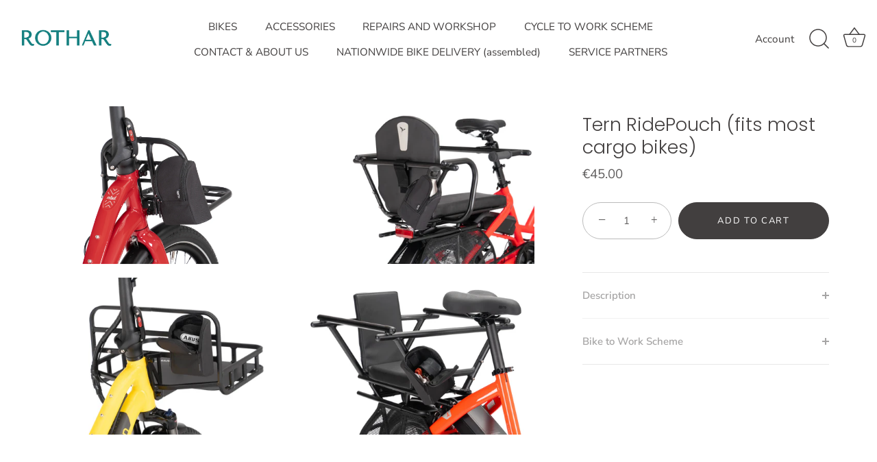

--- FILE ---
content_type: text/html; charset=utf-8
request_url: https://rothar.ie/products/tern-ridepouch
body_size: 23745
content:
<!doctype html>
<html class="no-js" lang="en">
<head>
	

  <!-- Added by AUTOKETING SEO APP -->

  
  
  
  
  
  
  <!-- /Added by AUTOKETING SEO APP -->
  




  <!-- Showcase 5.0.3 -->

  <link rel="preload" href="//rothar.ie/cdn/shop/t/36/assets/styles.css?v=84831131921167452011764587560" as="style">

  <meta charset="utf-8" />
<meta name="viewport" content="width=device-width,initial-scale=1.0" />
<meta http-equiv="X-UA-Compatible" content="IE=edge">

<link rel="preconnect" href="https://cdn.shopify.com" crossorigin>
<link rel="preconnect" href="https://fonts.shopify.com" crossorigin>
<link rel="preconnect" href="https://monorail-edge.shopifysvc.com"><link rel="preload" as="font" href="//rothar.ie/cdn/fonts/nunito_sans/nunitosans_n4.0276fe080df0ca4e6a22d9cb55aed3ed5ba6b1da.woff2" type="font/woff2" crossorigin><link rel="preload" as="font" href="//rothar.ie/cdn/fonts/nunito_sans/nunitosans_n7.25d963ed46da26098ebeab731e90d8802d989fa5.woff2" type="font/woff2" crossorigin><link rel="preload" as="font" href="//rothar.ie/cdn/fonts/nunito_sans/nunitosans_i4.6e408730afac1484cf297c30b0e67c86d17fc586.woff2" type="font/woff2" crossorigin><link rel="preload" as="font" href="//rothar.ie/cdn/fonts/nunito_sans/nunitosans_i7.8c1124729eec046a321e2424b2acf328c2c12139.woff2" type="font/woff2" crossorigin><link rel="preload" as="font" href="//rothar.ie/cdn/fonts/nunito_sans/nunitosans_n4.0276fe080df0ca4e6a22d9cb55aed3ed5ba6b1da.woff2" type="font/woff2" crossorigin><link rel="preload" as="font" href="//rothar.ie/cdn/fonts/poppins/poppins_n3.05f58335c3209cce17da4f1f1ab324ebe2982441.woff2" type="font/woff2" crossorigin><link rel="preload" as="font" href="//rothar.ie/cdn/fonts/poppins/poppins_n6.aa29d4918bc243723d56b59572e18228ed0786f6.woff2" type="font/woff2" crossorigin><link rel="preload" href="//rothar.ie/cdn/shop/t/36/assets/vendor.js?v=70213052416818374661637300517" as="script">
<link rel="preload" href="//rothar.ie/cdn/shop/t/36/assets/theme.js?v=108780574436110990421637300578" as="script"><link rel="canonical" href="https://rothar.ie/products/tern-ridepouch" /><meta name="description" content="The RidePouch is like a mini trunk for your bike. Stash here your ride essentials, such as your chain lock or flat tire kit—or you could even use it as a snack holder when you&#39;re in a hurry for work or on a school run. Rest assured, you&#39;ll save time knowing that your to-go stuff is in one place and within quick reach. ">
<link rel="preload" as="font" href="//rothar.ie/cdn/fonts/nunito_sans/nunitosans_n5.6fc0ed1feb3fc393c40619f180fc49c4d0aae0db.woff2" type="font/woff2" crossorigin><link rel="preload" as="font" href="//rothar.ie/cdn/fonts/nunito_sans/nunitosans_n6.6e9464eba570101a53130c8130a9e17a8eb55c21.woff2" type="font/woff2" crossorigin><meta name="theme-color" content="#423f3f">
  
  <meta name="google-site-verification" content="D4fy8_8JTCek-it5D9M4IB4Do9LdJa0dfTCtSvu_Kc0" /><meta property="og:site_name" content="Rothar ">
<meta property="og:url" content="https://rothar.ie/products/tern-ridepouch">
<meta property="og:title" content="Tern RidePouch (fits most cargo bikes)">
<meta property="og:type" content="product">
<meta property="og:description" content="The RidePouch is like a mini trunk for your bike. Stash here your ride essentials, such as your chain lock or flat tire kit—or you could even use it as a snack holder when you&#39;re in a hurry for work or on a school run. Rest assured, you&#39;ll save time knowing that your to-go stuff is in one place and within quick reach. "><meta property="og:image" content="http://rothar.ie/cdn/shop/files/TN-photo-NBD-RidePouch-Hauler-Rack_3-4-close-up_web_1200x1200.jpg?v=1711217417">
  <meta property="og:image:secure_url" content="https://rothar.ie/cdn/shop/files/TN-photo-NBD-RidePouch-Hauler-Rack_3-4-close-up_web_1200x1200.jpg?v=1711217417">
  <meta property="og:image:width" content="1960">
  <meta property="og:image:height" content="1305"><meta property="og:price:amount" content="45.00">
  <meta property="og:price:currency" content="EUR"><meta name="twitter:card" content="summary_large_image">
<meta name="twitter:title" content="Tern RidePouch (fits most cargo bikes)">
<meta name="twitter:description" content="The RidePouch is like a mini trunk for your bike. Stash here your ride essentials, such as your chain lock or flat tire kit—or you could even use it as a snack holder when you&#39;re in a hurry for work or on a school run. Rest assured, you&#39;ll save time knowing that your to-go stuff is in one place and within quick reach. ">


  <link href="//rothar.ie/cdn/shop/t/36/assets/styles.css?v=84831131921167452011764587560" rel="stylesheet" type="text/css" media="all" />

  <script>window.performance && window.performance.mark && window.performance.mark('shopify.content_for_header.start');</script><meta id="shopify-digital-wallet" name="shopify-digital-wallet" content="/20780705/digital_wallets/dialog">
<meta name="shopify-checkout-api-token" content="8e74e7dccc4ca8e9d47dddb06db153a5">
<meta id="in-context-paypal-metadata" data-shop-id="20780705" data-venmo-supported="false" data-environment="production" data-locale="en_US" data-paypal-v4="true" data-currency="EUR">
<link rel="alternate" type="application/json+oembed" href="https://rothar.ie/products/tern-ridepouch.oembed">
<script async="async" src="/checkouts/internal/preloads.js?locale=en-IE"></script>
<script id="apple-pay-shop-capabilities" type="application/json">{"shopId":20780705,"countryCode":"IE","currencyCode":"EUR","merchantCapabilities":["supports3DS"],"merchantId":"gid:\/\/shopify\/Shop\/20780705","merchantName":"Rothar ","requiredBillingContactFields":["postalAddress","email"],"requiredShippingContactFields":["postalAddress","email"],"shippingType":"shipping","supportedNetworks":["visa","masterCard"],"total":{"type":"pending","label":"Rothar ","amount":"1.00"},"shopifyPaymentsEnabled":true,"supportsSubscriptions":true}</script>
<script id="shopify-features" type="application/json">{"accessToken":"8e74e7dccc4ca8e9d47dddb06db153a5","betas":["rich-media-storefront-analytics"],"domain":"rothar.ie","predictiveSearch":true,"shopId":20780705,"locale":"en"}</script>
<script>var Shopify = Shopify || {};
Shopify.shop = "rothar-bikes-and-accessories.myshopify.com";
Shopify.locale = "en";
Shopify.currency = {"active":"EUR","rate":"1.0"};
Shopify.country = "IE";
Shopify.theme = {"name":"2022 website","id":120978964522,"schema_name":"Showcase","schema_version":"5.0.3","theme_store_id":677,"role":"main"};
Shopify.theme.handle = "null";
Shopify.theme.style = {"id":null,"handle":null};
Shopify.cdnHost = "rothar.ie/cdn";
Shopify.routes = Shopify.routes || {};
Shopify.routes.root = "/";</script>
<script type="module">!function(o){(o.Shopify=o.Shopify||{}).modules=!0}(window);</script>
<script>!function(o){function n(){var o=[];function n(){o.push(Array.prototype.slice.apply(arguments))}return n.q=o,n}var t=o.Shopify=o.Shopify||{};t.loadFeatures=n(),t.autoloadFeatures=n()}(window);</script>
<script id="shop-js-analytics" type="application/json">{"pageType":"product"}</script>
<script defer="defer" async type="module" src="//rothar.ie/cdn/shopifycloud/shop-js/modules/v2/client.init-shop-cart-sync_BT-GjEfc.en.esm.js"></script>
<script defer="defer" async type="module" src="//rothar.ie/cdn/shopifycloud/shop-js/modules/v2/chunk.common_D58fp_Oc.esm.js"></script>
<script defer="defer" async type="module" src="//rothar.ie/cdn/shopifycloud/shop-js/modules/v2/chunk.modal_xMitdFEc.esm.js"></script>
<script type="module">
  await import("//rothar.ie/cdn/shopifycloud/shop-js/modules/v2/client.init-shop-cart-sync_BT-GjEfc.en.esm.js");
await import("//rothar.ie/cdn/shopifycloud/shop-js/modules/v2/chunk.common_D58fp_Oc.esm.js");
await import("//rothar.ie/cdn/shopifycloud/shop-js/modules/v2/chunk.modal_xMitdFEc.esm.js");

  window.Shopify.SignInWithShop?.initShopCartSync?.({"fedCMEnabled":true,"windoidEnabled":true});

</script>
<script>(function() {
  var isLoaded = false;
  function asyncLoad() {
    if (isLoaded) return;
    isLoaded = true;
    var urls = ["https:\/\/cdn.recovermycart.com\/scripts\/keepcart\/CartJS.min.js?shop=rothar-bikes-and-accessories.myshopify.com\u0026shop=rothar-bikes-and-accessories.myshopify.com","https:\/\/d1owz8ug8bf83z.cloudfront.net\/laundry-symbols\/\/js\/pdfgenerator.js?shop=rothar-bikes-and-accessories.myshopify.com","https:\/\/cdn.shopify.com\/s\/files\/1\/2078\/0705\/t\/36\/assets\/booster_eu_cookie_20780705.js?v=1637924576\u0026shop=rothar-bikes-and-accessories.myshopify.com","\/\/cdn.shopify.com\/proxy\/d5e8759b55f5d4f31ea5fe8c0a206edd00d5f3b560efc662f2f0ad093ae8f411\/s.pandect.es\/scripts\/pandectes-core.js?shop=rothar-bikes-and-accessories.myshopify.com\u0026sp-cache-control=cHVibGljLCBtYXgtYWdlPTkwMA","https:\/\/cdn-bundler.nice-team.net\/app\/js\/bundler.js?shop=rothar-bikes-and-accessories.myshopify.com","https:\/\/storage.nfcube.com\/instafeed-d1eebe33b84c2b8ff4adb3937b61f1a3.js?shop=rothar-bikes-and-accessories.myshopify.com"];
    for (var i = 0; i < urls.length; i++) {
      var s = document.createElement('script');
      s.type = 'text/javascript';
      s.async = true;
      s.src = urls[i];
      var x = document.getElementsByTagName('script')[0];
      x.parentNode.insertBefore(s, x);
    }
  };
  if(window.attachEvent) {
    window.attachEvent('onload', asyncLoad);
  } else {
    window.addEventListener('load', asyncLoad, false);
  }
})();</script>
<script id="__st">var __st={"a":20780705,"offset":0,"reqid":"76ce8a15-43f5-4780-9f7c-dd04ba14f42b-1769032866","pageurl":"rothar.ie\/products\/tern-ridepouch","u":"d6ddfcb876bf","p":"product","rtyp":"product","rid":8956953821513};</script>
<script>window.ShopifyPaypalV4VisibilityTracking = true;</script>
<script id="captcha-bootstrap">!function(){'use strict';const t='contact',e='account',n='new_comment',o=[[t,t],['blogs',n],['comments',n],[t,'customer']],c=[[e,'customer_login'],[e,'guest_login'],[e,'recover_customer_password'],[e,'create_customer']],r=t=>t.map((([t,e])=>`form[action*='/${t}']:not([data-nocaptcha='true']) input[name='form_type'][value='${e}']`)).join(','),a=t=>()=>t?[...document.querySelectorAll(t)].map((t=>t.form)):[];function s(){const t=[...o],e=r(t);return a(e)}const i='password',u='form_key',d=['recaptcha-v3-token','g-recaptcha-response','h-captcha-response',i],f=()=>{try{return window.sessionStorage}catch{return}},m='__shopify_v',_=t=>t.elements[u];function p(t,e,n=!1){try{const o=window.sessionStorage,c=JSON.parse(o.getItem(e)),{data:r}=function(t){const{data:e,action:n}=t;return t[m]||n?{data:e,action:n}:{data:t,action:n}}(c);for(const[e,n]of Object.entries(r))t.elements[e]&&(t.elements[e].value=n);n&&o.removeItem(e)}catch(o){console.error('form repopulation failed',{error:o})}}const l='form_type',E='cptcha';function T(t){t.dataset[E]=!0}const w=window,h=w.document,L='Shopify',v='ce_forms',y='captcha';let A=!1;((t,e)=>{const n=(g='f06e6c50-85a8-45c8-87d0-21a2b65856fe',I='https://cdn.shopify.com/shopifycloud/storefront-forms-hcaptcha/ce_storefront_forms_captcha_hcaptcha.v1.5.2.iife.js',D={infoText:'Protected by hCaptcha',privacyText:'Privacy',termsText:'Terms'},(t,e,n)=>{const o=w[L][v],c=o.bindForm;if(c)return c(t,g,e,D).then(n);var r;o.q.push([[t,g,e,D],n]),r=I,A||(h.body.append(Object.assign(h.createElement('script'),{id:'captcha-provider',async:!0,src:r})),A=!0)});var g,I,D;w[L]=w[L]||{},w[L][v]=w[L][v]||{},w[L][v].q=[],w[L][y]=w[L][y]||{},w[L][y].protect=function(t,e){n(t,void 0,e),T(t)},Object.freeze(w[L][y]),function(t,e,n,w,h,L){const[v,y,A,g]=function(t,e,n){const i=e?o:[],u=t?c:[],d=[...i,...u],f=r(d),m=r(i),_=r(d.filter((([t,e])=>n.includes(e))));return[a(f),a(m),a(_),s()]}(w,h,L),I=t=>{const e=t.target;return e instanceof HTMLFormElement?e:e&&e.form},D=t=>v().includes(t);t.addEventListener('submit',(t=>{const e=I(t);if(!e)return;const n=D(e)&&!e.dataset.hcaptchaBound&&!e.dataset.recaptchaBound,o=_(e),c=g().includes(e)&&(!o||!o.value);(n||c)&&t.preventDefault(),c&&!n&&(function(t){try{if(!f())return;!function(t){const e=f();if(!e)return;const n=_(t);if(!n)return;const o=n.value;o&&e.removeItem(o)}(t);const e=Array.from(Array(32),(()=>Math.random().toString(36)[2])).join('');!function(t,e){_(t)||t.append(Object.assign(document.createElement('input'),{type:'hidden',name:u})),t.elements[u].value=e}(t,e),function(t,e){const n=f();if(!n)return;const o=[...t.querySelectorAll(`input[type='${i}']`)].map((({name:t})=>t)),c=[...d,...o],r={};for(const[a,s]of new FormData(t).entries())c.includes(a)||(r[a]=s);n.setItem(e,JSON.stringify({[m]:1,action:t.action,data:r}))}(t,e)}catch(e){console.error('failed to persist form',e)}}(e),e.submit())}));const S=(t,e)=>{t&&!t.dataset[E]&&(n(t,e.some((e=>e===t))),T(t))};for(const o of['focusin','change'])t.addEventListener(o,(t=>{const e=I(t);D(e)&&S(e,y())}));const B=e.get('form_key'),M=e.get(l),P=B&&M;t.addEventListener('DOMContentLoaded',(()=>{const t=y();if(P)for(const e of t)e.elements[l].value===M&&p(e,B);[...new Set([...A(),...v().filter((t=>'true'===t.dataset.shopifyCaptcha))])].forEach((e=>S(e,t)))}))}(h,new URLSearchParams(w.location.search),n,t,e,['guest_login'])})(!0,!0)}();</script>
<script integrity="sha256-4kQ18oKyAcykRKYeNunJcIwy7WH5gtpwJnB7kiuLZ1E=" data-source-attribution="shopify.loadfeatures" defer="defer" src="//rothar.ie/cdn/shopifycloud/storefront/assets/storefront/load_feature-a0a9edcb.js" crossorigin="anonymous"></script>
<script data-source-attribution="shopify.dynamic_checkout.dynamic.init">var Shopify=Shopify||{};Shopify.PaymentButton=Shopify.PaymentButton||{isStorefrontPortableWallets:!0,init:function(){window.Shopify.PaymentButton.init=function(){};var t=document.createElement("script");t.src="https://rothar.ie/cdn/shopifycloud/portable-wallets/latest/portable-wallets.en.js",t.type="module",document.head.appendChild(t)}};
</script>
<script data-source-attribution="shopify.dynamic_checkout.buyer_consent">
  function portableWalletsHideBuyerConsent(e){var t=document.getElementById("shopify-buyer-consent"),n=document.getElementById("shopify-subscription-policy-button");t&&n&&(t.classList.add("hidden"),t.setAttribute("aria-hidden","true"),n.removeEventListener("click",e))}function portableWalletsShowBuyerConsent(e){var t=document.getElementById("shopify-buyer-consent"),n=document.getElementById("shopify-subscription-policy-button");t&&n&&(t.classList.remove("hidden"),t.removeAttribute("aria-hidden"),n.addEventListener("click",e))}window.Shopify?.PaymentButton&&(window.Shopify.PaymentButton.hideBuyerConsent=portableWalletsHideBuyerConsent,window.Shopify.PaymentButton.showBuyerConsent=portableWalletsShowBuyerConsent);
</script>
<script data-source-attribution="shopify.dynamic_checkout.cart.bootstrap">document.addEventListener("DOMContentLoaded",(function(){function t(){return document.querySelector("shopify-accelerated-checkout-cart, shopify-accelerated-checkout")}if(t())Shopify.PaymentButton.init();else{new MutationObserver((function(e,n){t()&&(Shopify.PaymentButton.init(),n.disconnect())})).observe(document.body,{childList:!0,subtree:!0})}}));
</script>
<link id="shopify-accelerated-checkout-styles" rel="stylesheet" media="screen" href="https://rothar.ie/cdn/shopifycloud/portable-wallets/latest/accelerated-checkout-backwards-compat.css" crossorigin="anonymous">
<style id="shopify-accelerated-checkout-cart">
        #shopify-buyer-consent {
  margin-top: 1em;
  display: inline-block;
  width: 100%;
}

#shopify-buyer-consent.hidden {
  display: none;
}

#shopify-subscription-policy-button {
  background: none;
  border: none;
  padding: 0;
  text-decoration: underline;
  font-size: inherit;
  cursor: pointer;
}

#shopify-subscription-policy-button::before {
  box-shadow: none;
}

      </style>

<script>window.performance && window.performance.mark && window.performance.mark('shopify.content_for_header.end');</script> 
 <script src="//rothar.ie/cdn/shop/t/36/assets/servicify-asset.js?v=91877444645881521031642612468" type="text/javascript"></script>

  <script>
    document.documentElement.className = document.documentElement.className.replace('no-js', 'js');
    window.theme = window.theme || {};
    theme.money_format = "€{{amount}}";
    theme.money_container = '.theme-money';
    theme.strings = {
      previous: "Previous",
      next: "Next",
      close: "Close",
      addressError: "Error looking up that address",
      addressNoResults: "No results for that address",
      addressQueryLimit: "You have exceeded the Google API usage limit. Consider upgrading to a \u003ca href=\"https:\/\/developers.google.com\/maps\/premium\/usage-limits\"\u003ePremium Plan\u003c\/a\u003e.",
      authError: "There was a problem authenticating your Google Maps API Key.",
      back: "Back",
      cartConfirmation: "You must agree to the terms and conditions before continuing.",
      loadMore: "Load more",
      infiniteScrollNoMore: "No more results",
      priceNonExistent: "",
      buttonDefault: "Add to cart",
      buttonNoStock: " Email us for availability",
      buttonNoVariant: "",
      variantNoStock: " ",
      unitPriceSeparator: " \/ ",
      colorBoxPrevious: "Previous",
      colorBoxNext: "Next",
      colorBoxClose: "Close",
      navigateHome: "Home",
      productAddingToCart: "Adding",
      productAddedToCart: "Added to cart",
      popupWasAdded: "was added to your cart",
      popupCheckout: "Checkout",
      popupContinueShopping: "Continue shopping",
      onlyXLeft: "[[ quantity ]] in stock",
      priceSoldOut: "",
      loading: "Loading...",
      viewCart: "View cart",
      page: "Page {{ page }}",
      imageSlider: "Image slider",
      clearAll: "Clear all"
    };
    theme.routes = {
      root_url: '/',
      cart_url: '/cart',
      cart_add_url: '/cart/add',
      checkout: '/checkout'
    };
    theme.settings = {
      productImageParallax: true,
      animationEnabledDesktop: true,
      animationEnabledMobile: false
    };

    theme.checkViewportFillers = function(){
      var toggleState = false;
      var elPageContent = document.getElementById('page-content');
      if(elPageContent) {
        var elOverlapSection = elPageContent.querySelector('.header-overlap-section');
        if (elOverlapSection) {
          var padding = parseInt(getComputedStyle(elPageContent).getPropertyValue('padding-top'));
          toggleState = ((Math.round(elOverlapSection.offsetTop) - padding) === 0);
        }
      }
      if(toggleState) {
        document.getElementsByTagName('body')[0].classList.add('header-section-overlap');
      } else {
        document.getElementsByTagName('body')[0].classList.remove('header-section-overlap');
      }
    };

    theme.assessAltLogo = function(){
      var elsOverlappers = document.querySelectorAll('.needs-alt-logo');
      var useAltLogo = false;
      if(elsOverlappers.length) {
        var elSiteControl = document.querySelector('#site-control');
        var elSiteControlInner = document.querySelector('#site-control .site-control__inner');
        var headerMid = elSiteControlInner.offsetTop + elSiteControl.offsetTop + elSiteControlInner.offsetHeight / 2;
        Array.prototype.forEach.call(elsOverlappers, function(el, i){
          var thisTop = el.getBoundingClientRect().top;
          var thisBottom = thisTop + el.offsetHeight;
          if(headerMid > thisTop && headerMid < thisBottom) {
            useAltLogo = true;
            return false;
          }
        });
      }
      if(useAltLogo) {
        document.getElementsByTagName('body')[0].classList.add('use-alt-logo');
      } else {
        document.getElementsByTagName('body')[0].classList.remove('use-alt-logo');
      }
    };
  </script>


	

  <!-- Added by AUTOKETING SEO APP END HEAD -->

  <!-- /Added by AUTOKETING SEO APP END HEAD -->
  



<script src="https://cdn.shopify.com/extensions/8d2c31d3-a828-4daf-820f-80b7f8e01c39/nova-eu-cookie-bar-gdpr-4/assets/nova-cookie-app-embed.js" type="text/javascript" defer="defer"></script>
<link href="https://cdn.shopify.com/extensions/8d2c31d3-a828-4daf-820f-80b7f8e01c39/nova-eu-cookie-bar-gdpr-4/assets/nova-cookie.css" rel="stylesheet" type="text/css" media="all">
<link href="https://monorail-edge.shopifysvc.com" rel="dns-prefetch">
<script>(function(){if ("sendBeacon" in navigator && "performance" in window) {try {var session_token_from_headers = performance.getEntriesByType('navigation')[0].serverTiming.find(x => x.name == '_s').description;} catch {var session_token_from_headers = undefined;}var session_cookie_matches = document.cookie.match(/_shopify_s=([^;]*)/);var session_token_from_cookie = session_cookie_matches && session_cookie_matches.length === 2 ? session_cookie_matches[1] : "";var session_token = session_token_from_headers || session_token_from_cookie || "";function handle_abandonment_event(e) {var entries = performance.getEntries().filter(function(entry) {return /monorail-edge.shopifysvc.com/.test(entry.name);});if (!window.abandonment_tracked && entries.length === 0) {window.abandonment_tracked = true;var currentMs = Date.now();var navigation_start = performance.timing.navigationStart;var payload = {shop_id: 20780705,url: window.location.href,navigation_start,duration: currentMs - navigation_start,session_token,page_type: "product"};window.navigator.sendBeacon("https://monorail-edge.shopifysvc.com/v1/produce", JSON.stringify({schema_id: "online_store_buyer_site_abandonment/1.1",payload: payload,metadata: {event_created_at_ms: currentMs,event_sent_at_ms: currentMs}}));}}window.addEventListener('pagehide', handle_abandonment_event);}}());</script>
<script id="web-pixels-manager-setup">(function e(e,d,r,n,o){if(void 0===o&&(o={}),!Boolean(null===(a=null===(i=window.Shopify)||void 0===i?void 0:i.analytics)||void 0===a?void 0:a.replayQueue)){var i,a;window.Shopify=window.Shopify||{};var t=window.Shopify;t.analytics=t.analytics||{};var s=t.analytics;s.replayQueue=[],s.publish=function(e,d,r){return s.replayQueue.push([e,d,r]),!0};try{self.performance.mark("wpm:start")}catch(e){}var l=function(){var e={modern:/Edge?\/(1{2}[4-9]|1[2-9]\d|[2-9]\d{2}|\d{4,})\.\d+(\.\d+|)|Firefox\/(1{2}[4-9]|1[2-9]\d|[2-9]\d{2}|\d{4,})\.\d+(\.\d+|)|Chrom(ium|e)\/(9{2}|\d{3,})\.\d+(\.\d+|)|(Maci|X1{2}).+ Version\/(15\.\d+|(1[6-9]|[2-9]\d|\d{3,})\.\d+)([,.]\d+|)( \(\w+\)|)( Mobile\/\w+|) Safari\/|Chrome.+OPR\/(9{2}|\d{3,})\.\d+\.\d+|(CPU[ +]OS|iPhone[ +]OS|CPU[ +]iPhone|CPU IPhone OS|CPU iPad OS)[ +]+(15[._]\d+|(1[6-9]|[2-9]\d|\d{3,})[._]\d+)([._]\d+|)|Android:?[ /-](13[3-9]|1[4-9]\d|[2-9]\d{2}|\d{4,})(\.\d+|)(\.\d+|)|Android.+Firefox\/(13[5-9]|1[4-9]\d|[2-9]\d{2}|\d{4,})\.\d+(\.\d+|)|Android.+Chrom(ium|e)\/(13[3-9]|1[4-9]\d|[2-9]\d{2}|\d{4,})\.\d+(\.\d+|)|SamsungBrowser\/([2-9]\d|\d{3,})\.\d+/,legacy:/Edge?\/(1[6-9]|[2-9]\d|\d{3,})\.\d+(\.\d+|)|Firefox\/(5[4-9]|[6-9]\d|\d{3,})\.\d+(\.\d+|)|Chrom(ium|e)\/(5[1-9]|[6-9]\d|\d{3,})\.\d+(\.\d+|)([\d.]+$|.*Safari\/(?![\d.]+ Edge\/[\d.]+$))|(Maci|X1{2}).+ Version\/(10\.\d+|(1[1-9]|[2-9]\d|\d{3,})\.\d+)([,.]\d+|)( \(\w+\)|)( Mobile\/\w+|) Safari\/|Chrome.+OPR\/(3[89]|[4-9]\d|\d{3,})\.\d+\.\d+|(CPU[ +]OS|iPhone[ +]OS|CPU[ +]iPhone|CPU IPhone OS|CPU iPad OS)[ +]+(10[._]\d+|(1[1-9]|[2-9]\d|\d{3,})[._]\d+)([._]\d+|)|Android:?[ /-](13[3-9]|1[4-9]\d|[2-9]\d{2}|\d{4,})(\.\d+|)(\.\d+|)|Mobile Safari.+OPR\/([89]\d|\d{3,})\.\d+\.\d+|Android.+Firefox\/(13[5-9]|1[4-9]\d|[2-9]\d{2}|\d{4,})\.\d+(\.\d+|)|Android.+Chrom(ium|e)\/(13[3-9]|1[4-9]\d|[2-9]\d{2}|\d{4,})\.\d+(\.\d+|)|Android.+(UC? ?Browser|UCWEB|U3)[ /]?(15\.([5-9]|\d{2,})|(1[6-9]|[2-9]\d|\d{3,})\.\d+)\.\d+|SamsungBrowser\/(5\.\d+|([6-9]|\d{2,})\.\d+)|Android.+MQ{2}Browser\/(14(\.(9|\d{2,})|)|(1[5-9]|[2-9]\d|\d{3,})(\.\d+|))(\.\d+|)|K[Aa][Ii]OS\/(3\.\d+|([4-9]|\d{2,})\.\d+)(\.\d+|)/},d=e.modern,r=e.legacy,n=navigator.userAgent;return n.match(d)?"modern":n.match(r)?"legacy":"unknown"}(),u="modern"===l?"modern":"legacy",c=(null!=n?n:{modern:"",legacy:""})[u],f=function(e){return[e.baseUrl,"/wpm","/b",e.hashVersion,"modern"===e.buildTarget?"m":"l",".js"].join("")}({baseUrl:d,hashVersion:r,buildTarget:u}),m=function(e){var d=e.version,r=e.bundleTarget,n=e.surface,o=e.pageUrl,i=e.monorailEndpoint;return{emit:function(e){var a=e.status,t=e.errorMsg,s=(new Date).getTime(),l=JSON.stringify({metadata:{event_sent_at_ms:s},events:[{schema_id:"web_pixels_manager_load/3.1",payload:{version:d,bundle_target:r,page_url:o,status:a,surface:n,error_msg:t},metadata:{event_created_at_ms:s}}]});if(!i)return console&&console.warn&&console.warn("[Web Pixels Manager] No Monorail endpoint provided, skipping logging."),!1;try{return self.navigator.sendBeacon.bind(self.navigator)(i,l)}catch(e){}var u=new XMLHttpRequest;try{return u.open("POST",i,!0),u.setRequestHeader("Content-Type","text/plain"),u.send(l),!0}catch(e){return console&&console.warn&&console.warn("[Web Pixels Manager] Got an unhandled error while logging to Monorail."),!1}}}}({version:r,bundleTarget:l,surface:e.surface,pageUrl:self.location.href,monorailEndpoint:e.monorailEndpoint});try{o.browserTarget=l,function(e){var d=e.src,r=e.async,n=void 0===r||r,o=e.onload,i=e.onerror,a=e.sri,t=e.scriptDataAttributes,s=void 0===t?{}:t,l=document.createElement("script"),u=document.querySelector("head"),c=document.querySelector("body");if(l.async=n,l.src=d,a&&(l.integrity=a,l.crossOrigin="anonymous"),s)for(var f in s)if(Object.prototype.hasOwnProperty.call(s,f))try{l.dataset[f]=s[f]}catch(e){}if(o&&l.addEventListener("load",o),i&&l.addEventListener("error",i),u)u.appendChild(l);else{if(!c)throw new Error("Did not find a head or body element to append the script");c.appendChild(l)}}({src:f,async:!0,onload:function(){if(!function(){var e,d;return Boolean(null===(d=null===(e=window.Shopify)||void 0===e?void 0:e.analytics)||void 0===d?void 0:d.initialized)}()){var d=window.webPixelsManager.init(e)||void 0;if(d){var r=window.Shopify.analytics;r.replayQueue.forEach((function(e){var r=e[0],n=e[1],o=e[2];d.publishCustomEvent(r,n,o)})),r.replayQueue=[],r.publish=d.publishCustomEvent,r.visitor=d.visitor,r.initialized=!0}}},onerror:function(){return m.emit({status:"failed",errorMsg:"".concat(f," has failed to load")})},sri:function(e){var d=/^sha384-[A-Za-z0-9+/=]+$/;return"string"==typeof e&&d.test(e)}(c)?c:"",scriptDataAttributes:o}),m.emit({status:"loading"})}catch(e){m.emit({status:"failed",errorMsg:(null==e?void 0:e.message)||"Unknown error"})}}})({shopId: 20780705,storefrontBaseUrl: "https://rothar.ie",extensionsBaseUrl: "https://extensions.shopifycdn.com/cdn/shopifycloud/web-pixels-manager",monorailEndpoint: "https://monorail-edge.shopifysvc.com/unstable/produce_batch",surface: "storefront-renderer",enabledBetaFlags: ["2dca8a86"],webPixelsConfigList: [{"id":"174326089","eventPayloadVersion":"v1","runtimeContext":"LAX","scriptVersion":"1","type":"CUSTOM","privacyPurposes":["ANALYTICS"],"name":"Google Analytics tag (migrated)"},{"id":"shopify-app-pixel","configuration":"{}","eventPayloadVersion":"v1","runtimeContext":"STRICT","scriptVersion":"0450","apiClientId":"shopify-pixel","type":"APP","privacyPurposes":["ANALYTICS","MARKETING"]},{"id":"shopify-custom-pixel","eventPayloadVersion":"v1","runtimeContext":"LAX","scriptVersion":"0450","apiClientId":"shopify-pixel","type":"CUSTOM","privacyPurposes":["ANALYTICS","MARKETING"]}],isMerchantRequest: false,initData: {"shop":{"name":"Rothar ","paymentSettings":{"currencyCode":"EUR"},"myshopifyDomain":"rothar-bikes-and-accessories.myshopify.com","countryCode":"IE","storefrontUrl":"https:\/\/rothar.ie"},"customer":null,"cart":null,"checkout":null,"productVariants":[{"price":{"amount":45.0,"currencyCode":"EUR"},"product":{"title":"Tern RidePouch (fits most cargo bikes)","vendor":"Rothar","id":"8956953821513","untranslatedTitle":"Tern RidePouch (fits most cargo bikes)","url":"\/products\/tern-ridepouch","type":"Bicycles"},"id":"49703818723657","image":{"src":"\/\/rothar.ie\/cdn\/shop\/files\/TN-photo-NBD-RidePouch-Hauler-Rack_3-4-close-up_web.jpg?v=1711217417"},"sku":null,"title":"Default Title","untranslatedTitle":"Default Title"}],"purchasingCompany":null},},"https://rothar.ie/cdn","fcfee988w5aeb613cpc8e4bc33m6693e112",{"modern":"","legacy":""},{"shopId":"20780705","storefrontBaseUrl":"https:\/\/rothar.ie","extensionBaseUrl":"https:\/\/extensions.shopifycdn.com\/cdn\/shopifycloud\/web-pixels-manager","surface":"storefront-renderer","enabledBetaFlags":"[\"2dca8a86\"]","isMerchantRequest":"false","hashVersion":"fcfee988w5aeb613cpc8e4bc33m6693e112","publish":"custom","events":"[[\"page_viewed\",{}],[\"product_viewed\",{\"productVariant\":{\"price\":{\"amount\":45.0,\"currencyCode\":\"EUR\"},\"product\":{\"title\":\"Tern RidePouch (fits most cargo bikes)\",\"vendor\":\"Rothar\",\"id\":\"8956953821513\",\"untranslatedTitle\":\"Tern RidePouch (fits most cargo bikes)\",\"url\":\"\/products\/tern-ridepouch\",\"type\":\"Bicycles\"},\"id\":\"49703818723657\",\"image\":{\"src\":\"\/\/rothar.ie\/cdn\/shop\/files\/TN-photo-NBD-RidePouch-Hauler-Rack_3-4-close-up_web.jpg?v=1711217417\"},\"sku\":null,\"title\":\"Default Title\",\"untranslatedTitle\":\"Default Title\"}}]]"});</script><script>
  window.ShopifyAnalytics = window.ShopifyAnalytics || {};
  window.ShopifyAnalytics.meta = window.ShopifyAnalytics.meta || {};
  window.ShopifyAnalytics.meta.currency = 'EUR';
  var meta = {"product":{"id":8956953821513,"gid":"gid:\/\/shopify\/Product\/8956953821513","vendor":"Rothar","type":"Bicycles","handle":"tern-ridepouch","variants":[{"id":49703818723657,"price":4500,"name":"Tern RidePouch (fits most cargo bikes)","public_title":null,"sku":null}],"remote":false},"page":{"pageType":"product","resourceType":"product","resourceId":8956953821513,"requestId":"76ce8a15-43f5-4780-9f7c-dd04ba14f42b-1769032866"}};
  for (var attr in meta) {
    window.ShopifyAnalytics.meta[attr] = meta[attr];
  }
</script>
<script class="analytics">
  (function () {
    var customDocumentWrite = function(content) {
      var jquery = null;

      if (window.jQuery) {
        jquery = window.jQuery;
      } else if (window.Checkout && window.Checkout.$) {
        jquery = window.Checkout.$;
      }

      if (jquery) {
        jquery('body').append(content);
      }
    };

    var hasLoggedConversion = function(token) {
      if (token) {
        return document.cookie.indexOf('loggedConversion=' + token) !== -1;
      }
      return false;
    }

    var setCookieIfConversion = function(token) {
      if (token) {
        var twoMonthsFromNow = new Date(Date.now());
        twoMonthsFromNow.setMonth(twoMonthsFromNow.getMonth() + 2);

        document.cookie = 'loggedConversion=' + token + '; expires=' + twoMonthsFromNow;
      }
    }

    var trekkie = window.ShopifyAnalytics.lib = window.trekkie = window.trekkie || [];
    if (trekkie.integrations) {
      return;
    }
    trekkie.methods = [
      'identify',
      'page',
      'ready',
      'track',
      'trackForm',
      'trackLink'
    ];
    trekkie.factory = function(method) {
      return function() {
        var args = Array.prototype.slice.call(arguments);
        args.unshift(method);
        trekkie.push(args);
        return trekkie;
      };
    };
    for (var i = 0; i < trekkie.methods.length; i++) {
      var key = trekkie.methods[i];
      trekkie[key] = trekkie.factory(key);
    }
    trekkie.load = function(config) {
      trekkie.config = config || {};
      trekkie.config.initialDocumentCookie = document.cookie;
      var first = document.getElementsByTagName('script')[0];
      var script = document.createElement('script');
      script.type = 'text/javascript';
      script.onerror = function(e) {
        var scriptFallback = document.createElement('script');
        scriptFallback.type = 'text/javascript';
        scriptFallback.onerror = function(error) {
                var Monorail = {
      produce: function produce(monorailDomain, schemaId, payload) {
        var currentMs = new Date().getTime();
        var event = {
          schema_id: schemaId,
          payload: payload,
          metadata: {
            event_created_at_ms: currentMs,
            event_sent_at_ms: currentMs
          }
        };
        return Monorail.sendRequest("https://" + monorailDomain + "/v1/produce", JSON.stringify(event));
      },
      sendRequest: function sendRequest(endpointUrl, payload) {
        // Try the sendBeacon API
        if (window && window.navigator && typeof window.navigator.sendBeacon === 'function' && typeof window.Blob === 'function' && !Monorail.isIos12()) {
          var blobData = new window.Blob([payload], {
            type: 'text/plain'
          });

          if (window.navigator.sendBeacon(endpointUrl, blobData)) {
            return true;
          } // sendBeacon was not successful

        } // XHR beacon

        var xhr = new XMLHttpRequest();

        try {
          xhr.open('POST', endpointUrl);
          xhr.setRequestHeader('Content-Type', 'text/plain');
          xhr.send(payload);
        } catch (e) {
          console.log(e);
        }

        return false;
      },
      isIos12: function isIos12() {
        return window.navigator.userAgent.lastIndexOf('iPhone; CPU iPhone OS 12_') !== -1 || window.navigator.userAgent.lastIndexOf('iPad; CPU OS 12_') !== -1;
      }
    };
    Monorail.produce('monorail-edge.shopifysvc.com',
      'trekkie_storefront_load_errors/1.1',
      {shop_id: 20780705,
      theme_id: 120978964522,
      app_name: "storefront",
      context_url: window.location.href,
      source_url: "//rothar.ie/cdn/s/trekkie.storefront.cd680fe47e6c39ca5d5df5f0a32d569bc48c0f27.min.js"});

        };
        scriptFallback.async = true;
        scriptFallback.src = '//rothar.ie/cdn/s/trekkie.storefront.cd680fe47e6c39ca5d5df5f0a32d569bc48c0f27.min.js';
        first.parentNode.insertBefore(scriptFallback, first);
      };
      script.async = true;
      script.src = '//rothar.ie/cdn/s/trekkie.storefront.cd680fe47e6c39ca5d5df5f0a32d569bc48c0f27.min.js';
      first.parentNode.insertBefore(script, first);
    };
    trekkie.load(
      {"Trekkie":{"appName":"storefront","development":false,"defaultAttributes":{"shopId":20780705,"isMerchantRequest":null,"themeId":120978964522,"themeCityHash":"1159367488600140994","contentLanguage":"en","currency":"EUR","eventMetadataId":"dbf33765-986a-4f65-acf2-d808aa2695db"},"isServerSideCookieWritingEnabled":true,"monorailRegion":"shop_domain","enabledBetaFlags":["65f19447"]},"Session Attribution":{},"S2S":{"facebookCapiEnabled":false,"source":"trekkie-storefront-renderer","apiClientId":580111}}
    );

    var loaded = false;
    trekkie.ready(function() {
      if (loaded) return;
      loaded = true;

      window.ShopifyAnalytics.lib = window.trekkie;

      var originalDocumentWrite = document.write;
      document.write = customDocumentWrite;
      try { window.ShopifyAnalytics.merchantGoogleAnalytics.call(this); } catch(error) {};
      document.write = originalDocumentWrite;

      window.ShopifyAnalytics.lib.page(null,{"pageType":"product","resourceType":"product","resourceId":8956953821513,"requestId":"76ce8a15-43f5-4780-9f7c-dd04ba14f42b-1769032866","shopifyEmitted":true});

      var match = window.location.pathname.match(/checkouts\/(.+)\/(thank_you|post_purchase)/)
      var token = match? match[1]: undefined;
      if (!hasLoggedConversion(token)) {
        setCookieIfConversion(token);
        window.ShopifyAnalytics.lib.track("Viewed Product",{"currency":"EUR","variantId":49703818723657,"productId":8956953821513,"productGid":"gid:\/\/shopify\/Product\/8956953821513","name":"Tern RidePouch (fits most cargo bikes)","price":"45.00","sku":null,"brand":"Rothar","variant":null,"category":"Bicycles","nonInteraction":true,"remote":false},undefined,undefined,{"shopifyEmitted":true});
      window.ShopifyAnalytics.lib.track("monorail:\/\/trekkie_storefront_viewed_product\/1.1",{"currency":"EUR","variantId":49703818723657,"productId":8956953821513,"productGid":"gid:\/\/shopify\/Product\/8956953821513","name":"Tern RidePouch (fits most cargo bikes)","price":"45.00","sku":null,"brand":"Rothar","variant":null,"category":"Bicycles","nonInteraction":true,"remote":false,"referer":"https:\/\/rothar.ie\/products\/tern-ridepouch"});
      }
    });


        var eventsListenerScript = document.createElement('script');
        eventsListenerScript.async = true;
        eventsListenerScript.src = "//rothar.ie/cdn/shopifycloud/storefront/assets/shop_events_listener-3da45d37.js";
        document.getElementsByTagName('head')[0].appendChild(eventsListenerScript);

})();</script>
  <script>
  if (!window.ga || (window.ga && typeof window.ga !== 'function')) {
    window.ga = function ga() {
      (window.ga.q = window.ga.q || []).push(arguments);
      if (window.Shopify && window.Shopify.analytics && typeof window.Shopify.analytics.publish === 'function') {
        window.Shopify.analytics.publish("ga_stub_called", {}, {sendTo: "google_osp_migration"});
      }
      console.error("Shopify's Google Analytics stub called with:", Array.from(arguments), "\nSee https://help.shopify.com/manual/promoting-marketing/pixels/pixel-migration#google for more information.");
    };
    if (window.Shopify && window.Shopify.analytics && typeof window.Shopify.analytics.publish === 'function') {
      window.Shopify.analytics.publish("ga_stub_initialized", {}, {sendTo: "google_osp_migration"});
    }
  }
</script>
<script
  defer
  src="https://rothar.ie/cdn/shopifycloud/perf-kit/shopify-perf-kit-3.0.4.min.js"
  data-application="storefront-renderer"
  data-shop-id="20780705"
  data-render-region="gcp-us-east1"
  data-page-type="product"
  data-theme-instance-id="120978964522"
  data-theme-name="Showcase"
  data-theme-version="5.0.3"
  data-monorail-region="shop_domain"
  data-resource-timing-sampling-rate="10"
  data-shs="true"
  data-shs-beacon="true"
  data-shs-export-with-fetch="true"
  data-shs-logs-sample-rate="1"
  data-shs-beacon-endpoint="https://rothar.ie/api/collect"
></script>
</head>

<body id="page-tern-ridepouch-fits-most-cargo-bikes" class="page-tern-ridepouch-fits-most-cargo-bikes template-product">
  

  
    <script>
      if ('IntersectionObserver' in window) {
        document.body.classList.add("cc-animate-enabled");
      }
    </script>
  

  <a class="skip-link visually-hidden" href="#page-content">Skip to content</a>

  <div id="shopify-section-header" class="shopify-section"><style type="text/css">
  
    .logo img { width: 150px; }
    @media(min-width:768px){
    .logo img { width: 155px; }
    }
  

  .cc-announcement {
    
      font-size: 16px;
    
  }

  @media (min-width: 768px) {
    .cc-announcement {
      font-size: 20px;
    }
  }
</style>


<form action="/cart" method="post" id="cc-checkout-form">
</form>


  

  
<div data-section-type="header" itemscope itemtype="http://schema.org/Organization">
    <div id="site-control" class="site-control inline icons
      nav-inline-desktop
      
      fixed
      
      
      alt-logo-when-active
      
      "
      data-cc-animate
      data-opacity="transparent"
      data-positioning="sticky"
    >
      

      <div class="links site-control__inner">
        <a class="menu" href="#page-menu" aria-controls="page-menu" data-modal-nav-toggle aria-label="Menu">
          <span class="icon-menu">
  <span class="icon-menu__bar icon-menu__bar-1"></span>
  <span class="icon-menu__bar icon-menu__bar-2"></span>
  <span class="icon-menu__bar icon-menu__bar-3"></span>
</span>

          <span class="text-link">Menu</span>
        </a>

        
  <a data-cc-animate-click data-cc-animate class="logo logo--has-alt-logo" href="/"
     itemprop="url">

    

    <meta itemprop="name" content="Rothar ">
    
      
      
      <img src="//rothar.ie/cdn/shop/files/output-onlinepngtools_3_00912bea-afc5-443b-9060-ef0527985ffb_500x.png?v=1634829427" alt="Rothar " itemprop="logo"
           width="1928" height="666"/>

      
      <span class="alt-logo">
        <img src="//rothar.ie/cdn/shop/files/output-onlinepngtools_3_00912bea-afc5-443b-9060-ef0527985ffb_500x.png?v=1634829427" alt="Rothar " itemprop="logo"
             width="1928" height="666"/>
      </span>
      
    

    
  </a>
  

        
      <div class="site-control__inline-links">
        <div class="nav-row multi-level-nav reveal-on-hover" role="navigation" aria-label="Primary navigation">
          <div class="tier-1">
            <ul>
              
<li class=" contains-children">
                  <a  href="/collections/bikes" class=" has-children" aria-haspopup="true">
                    BIKES
                  </a>

                  

                    
                    
                      
                      
                      
                        
                        
                        

                    <ul 
                        class="nav-rows"
                      >

                      
                        <li class="">
                          <a data-cc-animate-click href="/collections/cargo-bikes-families" class="" >
                            CARGO BIKES (KID TRANSPORTATION)

                            
                          </a>

                          
                        </li>
                      
                        <li class="">
                          <a data-cc-animate-click href="/collections/cargo-bikes-teenager-adult-transportation" class="" >
                            CARGO BIKES (TEENAGER / ADULT TRANSPORTATION)

                            
                          </a>

                          
                        </li>
                      
                        <li class="">
                          <a data-cc-animate-click href="/collections/cargo-bikes-pet-transportation" class="" >
                            CARGO BIKES (PET TRANSPORTATION) 

                            
                          </a>

                          
                        </li>
                      
                        <li class="">
                          <a data-cc-animate-click href="/collections/cargo-bikes-businesses" class="" >
                            CARGO BIKES Front Loader (+ business Longtail))

                            
                          </a>

                          
                        </li>
                      
                        <li class="">
                          <a data-cc-animate-click href="/collections/frontpage" class="" >
                            CUSTOM BUILT & FOLDING BIKES

                            
                          </a>

                          
                        </li>
                      

                      
                        
                        
                        
                          
<li class="nav-ctas__cta">

<a data-cc-animate-click class="inner image-overlay image-overlay--bg-full" href="/pages/delivery-and-pick-up">
    <div class="rimage-outer-wrapper rimage-background lazyload--manual fade-in"
         style="background-position: center center"
         data-bgset="//rothar.ie/cdn/shop/files/Screenshot2023-08-18at17.34.50_180x.png?v=1692376586 180w 146h,
  //rothar.ie/cdn/shop/files/Screenshot2023-08-18at17.34.50_360x.png?v=1692376586 360w 292h,
  //rothar.ie/cdn/shop/files/Screenshot2023-08-18at17.34.50_540x.png?v=1692376586 540w 438h,
  //rothar.ie/cdn/shop/files/Screenshot2023-08-18at17.34.50_720x.png?v=1692376586 720w 583h,
  //rothar.ie/cdn/shop/files/Screenshot2023-08-18at17.34.50_900x.png?v=1692376586 900w 729h,
  //rothar.ie/cdn/shop/files/Screenshot2023-08-18at17.34.50_1080x.png?v=1692376586 1080w 875h,
  //rothar.ie/cdn/shop/files/Screenshot2023-08-18at17.34.50_1296x.png?v=1692376586 1296w 1050h,
  
  
  
  
  
  
  
  
  
  
  
  //rothar.ie/cdn/shop/files/Screenshot2023-08-18at17.34.50.png?v=1692376586 1318w 1068h"
         data-sizes="auto"
         data-parent-fit="cover">
      <noscript>
        <div class="rimage-wrapper" style="padding-top:81.03186646433991%">
          <img src="//rothar.ie/cdn/shop/files/Screenshot2023-08-18at17.34.50_1024x1024.png?v=1692376586" alt="" class="rimage__image">
        </div>
      </noscript>
    </div>
  

  <div class="overlay-type overlay position--hcenter position--vcenter">
    <div class="inner">
      <div>
        <div class="overlay__content">
<div class="rte line-2">
              <p>Nationwide fully assembled bike delivery</p>
            </div><div class="line-3">
              <span class="button no-hover">More info</span>
            </div></div>
      </div>
    </div>
  </div></a>
</li>




                        
                      
                        
                        
                        
                      
                    </ul>
                  
                </li>
              
<li class=" contains-children">
                  <a  href="/collections" class=" has-children" aria-haspopup="true">
                    ACCESSORIES
                  </a>

                  

                    
                    
                      
                      
                      
                    
                      
                      
                      
                        
                        
                        

                    <ul 
                        class="nav-rows"
                      >

                      
                        <li class="">
                          <a data-cc-animate-click href="/collections/bags-baskets-and-crates" class="" >
                            BAGS, BASKETS AND CRATES

                            
                          </a>

                          
                        </li>
                      
                        <li class="">
                          <a data-cc-animate-click href="/collections/bells" class="" >
                            BELLS

                            
                          </a>

                          
                        </li>
                      
                        <li class=" contains-children">
                          <a  href="/collections/cargo-bikes-add-ons" class="has-children column-title" aria-haspopup="true">
                            CARGO BIKE ADD ONS

                            
                              <span class="arr arr--small"><svg xmlns="http://www.w3.org/2000/svg" viewBox="0 0 24 24">
  <path d="M0-.25H24v24H0Z" transform="translate(0 0.25)" style="fill:none"/>
  <polyline points="10 17.83 15.4 12.43 10 7.03"
            style="fill:none;stroke:currentColor;stroke-linecap:round;stroke-miterlimit:8;stroke-width:2px"/>
</svg>
</span>
                            
                          </a>

                          
                            <ul>
                              
                                <li class="">
                                  <a data-cc-animate-click href="/collections/achielle">ACHIELLE</a>
                                </li>
                              
                                <li class="">
                                  <a data-cc-animate-click href="/collections/bike-43">BIKE43</a>
                                </li>
                              
                                <li class="">
                                  <a data-cc-animate-click href="/collections/tern">TERN</a>
                                </li>
                              
                                <li class="">
                                  <a data-cc-animate-click href="/collections/vello">VELLO</a>
                                </li>
                              
                                <li class="">
                                  <a data-cc-animate-click href="/collections/veloe">VELOE</a>
                                </li>
                              
                                <li class="">
                                  <a data-cc-animate-click href="/collections/yuba">YUBA</a>
                                </li>
                              
                            </ul>
                          
                        </li>
                      
                        <li class="">
                          <a data-cc-animate-click href="/collections/childseats" class="" >
                            CHILDSEATS

                            
                          </a>

                          
                        </li>
                      
                        <li class="">
                          <a data-cc-animate-click href="/collections/covers" class="" >
                            COVERS

                            
                          </a>

                          
                        </li>
                      
                        <li class="">
                          <a data-cc-animate-click href="/collections/gifts" class="" >
                            GIFTS

                            
                          </a>

                          
                        </li>
                      
                        <li class="">
                          <a data-cc-animate-click href="/collections/helmets" class="" >
                            HELMETS

                            
                          </a>

                          
                        </li>
                      
                        <li class="">
                          <a data-cc-animate-click href="/collections/lights" class="" >
                            LIGHTS

                            
                          </a>

                          
                        </li>
                      
                        <li class="">
                          <a data-cc-animate-click href="/collections/locks" class="" >
                            LOCKS & SECURITY

                            
                          </a>

                          
                        </li>
                      
                        <li class="">
                          <a data-cc-animate-click href="/collections/bike-maintenance-and-tools" class="" >
                            PUMPS, TOOLS & MAINTENANCE

                            
                          </a>

                          
                        </li>
                      
                        <li class="">
                          <a data-cc-animate-click href="/collections/raingear" class="" >
                            RAIN PROTECTION

                            
                          </a>

                          
                        </li>
                      

                      
                        
                        
                        
                      
                        
                        
                        
                          
<li class="nav-ctas__cta">

<a data-cc-animate-click class="inner image-overlay image-overlay--bg-full" href="/collections/sale">
    <div class="rimage-outer-wrapper rimage-background lazyload--manual fade-in"
         style="background-position: center center"
         data-bgset="//rothar.ie/cdn/shop/products/basil-city-shopper-pannier-bag-black-rothar-bikes-and-accessories-811586_180x.jpg?v=1679500413 180w 270h,
  //rothar.ie/cdn/shop/products/basil-city-shopper-pannier-bag-black-rothar-bikes-and-accessories-811586_360x.jpg?v=1679500413 360w 540h,
  //rothar.ie/cdn/shop/products/basil-city-shopper-pannier-bag-black-rothar-bikes-and-accessories-811586_540x.jpg?v=1679500413 540w 810h,
  
  
  
  
  
  
  
  
  
  
  
  
  
  
  
  //rothar.ie/cdn/shop/products/basil-city-shopper-pannier-bag-black-rothar-bikes-and-accessories-811586.jpg?v=1679500413 683w 1024h"
         data-sizes="auto"
         data-parent-fit="cover">
      <noscript>
        <div class="rimage-wrapper" style="padding-top:149.9267935578331%">
          <img src="//rothar.ie/cdn/shop/products/basil-city-shopper-pannier-bag-black-rothar-bikes-and-accessories-811586_1024x1024.jpg?v=1679500413" alt="Basil City Shopper Pannier Bag - Black Rothar bikes and accessories " class="rimage__image">
        </div>
      </noscript>
    </div>
  

  <div class="overlay-type overlay position--hcenter position--vcenter">
    <div class="inner">
      <div>
        <div class="overlay__content">
<div class="rte line-2">
              <p>Massive discounts available</p>
            </div><div class="line-3">
              <span class="button no-hover">See here</span>
            </div></div>
      </div>
    </div>
  </div></a>
</li>




                        
                      
                    </ul>
                  
                </li>
              
<li class="">
                  <a data-cc-animate-click href="/pages/repairs" class=" " >
                    REPAIRS AND WORKSHOP
                  </a>

                  
                </li>
              
<li class="">
                  <a data-cc-animate-click href="/pages/cycle-to-work-schemeelectricbike" class=" " >
                    CYCLE TO WORK SCHEME
                  </a>

                  
                </li>
              
<li class="">
                  <a data-cc-animate-click href="/pages/who-we-are" class=" " >
                    CONTACT & ABOUT US
                  </a>

                  
                </li>
              
<li class="">
                  <a data-cc-animate-click href="/pages/e-shop-policies" class=" " >
                    NATIONWIDE BIKE DELIVERY (assembled) 
                  </a>

                  
                </li>
              
<li class="">
                  <a data-cc-animate-click href="/pages/repairs" class=" " >
                    SERVICE PARTNERS
                  </a>

                  
                </li>
              
            </ul>
          </div>
        </div>
      </div>
    


        <div class="nav-right-side">
          
            
          

          
            <a data-cc-animate-click href="/account" class="nav-account">
              Account
            </a>
          

          <a class="cart nav-search"
             href="/search"
             aria-label="Search"
             data-modal-toggle="#search-modal">
            <svg viewBox="0 0 29 29" version="1.1" xmlns="http://www.w3.org/2000/svg">
  <title>Search</title>
  <g stroke="none" stroke-width="1.5" fill="none" fill-rule="evenodd" stroke-linecap="round" stroke-linejoin="round">
    <g transform="translate(-1335.000000, -30.000000)" stroke="currentColor">
      <g transform="translate(1336.000000, 31.000000)">
        <circle cx="12" cy="12" r="12"></circle>
        <line x1="27" y1="27" x2="20.475" y2="20.475" id="Path"></line>
      </g>
    </g>
  </g>
</svg>

            <span class="text-link">Search</span>
          </a>

          <a data-cc-animate-click class="cart cart-icon--basket2" href="/cart" aria-label="Cart">
            
              <svg xmlns="http://www.w3.org/2000/svg" viewBox="0 0 512 512"><title>Basket</title>
  <path d="M68.4 192A20.38 20.38 0 0048 212.2a17.87 17.87 0 00.8 5.5L100.5 400a40.46 40.46 0 0039.1 29.5h232.8a40.88 40.88 0 0039.3-29.5l51.7-182.3.6-5.5a20.38 20.38 0 00-20.4-20.2H68"
        fill="none" stroke="currentColor" stroke-linejoin="round" stroke-width="20"/>
  <path fill="none" stroke="currentColor" stroke-linejoin="round" stroke-width="20" d="M160 192l96-128 96 128"/>
</svg>

            
            <div>0</div>
            <span class="text-link">Cart </span>
          </a>
        </div>
      </div>
    </div>

    <nav id="page-menu" class="theme-modal nav-uses-modal">
      <div class="inner">
        <a href="#" class="no-js-only">Close navigation</a>

        <div class="nav-container">
          <div class="nav-body container growth-area" data-root-nav="true">
            <div class="nav main-nav" role="navigation" aria-label="Primary">
              <ul>
                
                <li class=" ">
                  <a href="/collections/bikes" aria-haspopup="true">
                    <span>BIKES</span>
                  </a>

                  
                  <ul>
                      
                      
                      <li class=" ">
                        <a href="/collections/cargo-bikes-families" data-cc-animate-click>
                          <span>CARGO BIKES (KID TRANSPORTATION)</span>
                        </a>

                        
                      </li>
                      
                      <li class=" ">
                        <a href="/collections/cargo-bikes-teenager-adult-transportation" data-cc-animate-click>
                          <span>CARGO BIKES (TEENAGER / ADULT TRANSPORTATION)</span>
                        </a>

                        
                      </li>
                      
                      <li class=" ">
                        <a href="/collections/cargo-bikes-pet-transportation" data-cc-animate-click>
                          <span>CARGO BIKES (PET TRANSPORTATION) </span>
                        </a>

                        
                      </li>
                      
                      <li class=" ">
                        <a href="/collections/cargo-bikes-businesses" data-cc-animate-click>
                          <span>CARGO BIKES Front Loader (+ business Longtail))</span>
                        </a>

                        
                      </li>
                      
                      <li class=" ">
                        <a href="/collections/frontpage" data-cc-animate-click>
                          <span>CUSTOM BUILT & FOLDING BIKES</span>
                        </a>

                        
                      </li>
                      
                    
                  </ul>
                  
                </li>
                
                <li class=" ">
                  <a href="/collections" aria-haspopup="true">
                    <span>ACCESSORIES</span>
                  </a>

                  
                  <ul>
                      
                      
                      <li class=" ">
                        <a href="/collections/bags-baskets-and-crates" data-cc-animate-click>
                          <span>BAGS, BASKETS AND CRATES</span>
                        </a>

                        
                      </li>
                      
                      <li class=" ">
                        <a href="/collections/bells" data-cc-animate-click>
                          <span>BELLS</span>
                        </a>

                        
                      </li>
                      
                      <li class=" ">
                        <a href="/collections/cargo-bikes-add-ons" aria-haspopup="true">
                          <span>CARGO BIKE ADD ONS</span>
                        </a>

                        
                        <ul>
                          
                          <li class=" ">
                            <a data-cc-animate-click href="/collections/achielle">
                              <span>ACHIELLE</span>
                            </a>
                          </li>
                          
                          <li class=" ">
                            <a data-cc-animate-click href="/collections/bike-43">
                              <span>BIKE43</span>
                            </a>
                          </li>
                          
                          <li class=" ">
                            <a data-cc-animate-click href="/collections/tern">
                              <span>TERN</span>
                            </a>
                          </li>
                          
                          <li class=" ">
                            <a data-cc-animate-click href="/collections/vello">
                              <span>VELLO</span>
                            </a>
                          </li>
                          
                          <li class=" ">
                            <a data-cc-animate-click href="/collections/veloe">
                              <span>VELOE</span>
                            </a>
                          </li>
                          
                          <li class=" ">
                            <a data-cc-animate-click href="/collections/yuba">
                              <span>YUBA</span>
                            </a>
                          </li>
                          
                        </ul>
                        
                      </li>
                      
                      <li class=" ">
                        <a href="/collections/childseats" data-cc-animate-click>
                          <span>CHILDSEATS</span>
                        </a>

                        
                      </li>
                      
                      <li class=" ">
                        <a href="/collections/covers" data-cc-animate-click>
                          <span>COVERS</span>
                        </a>

                        
                      </li>
                      
                      <li class=" ">
                        <a href="/collections/gifts" data-cc-animate-click>
                          <span>GIFTS</span>
                        </a>

                        
                      </li>
                      
                      <li class=" ">
                        <a href="/collections/helmets" data-cc-animate-click>
                          <span>HELMETS</span>
                        </a>

                        
                      </li>
                      
                      <li class=" ">
                        <a href="/collections/lights" data-cc-animate-click>
                          <span>LIGHTS</span>
                        </a>

                        
                      </li>
                      
                      <li class=" ">
                        <a href="/collections/locks" data-cc-animate-click>
                          <span>LOCKS & SECURITY</span>
                        </a>

                        
                      </li>
                      
                      <li class=" ">
                        <a href="/collections/bike-maintenance-and-tools" data-cc-animate-click>
                          <span>PUMPS, TOOLS & MAINTENANCE</span>
                        </a>

                        
                      </li>
                      
                      <li class=" ">
                        <a href="/collections/raingear" data-cc-animate-click>
                          <span>RAIN PROTECTION</span>
                        </a>

                        
                      </li>
                      
                    
                  </ul>
                  
                </li>
                
                <li class=" ">
                  <a href="/pages/repairs" data-cc-animate-click>
                    <span>REPAIRS AND WORKSHOP</span>
                  </a>

                  
                </li>
                
                <li class=" ">
                  <a href="/pages/cycle-to-work-schemeelectricbike" data-cc-animate-click>
                    <span>CYCLE TO WORK SCHEME</span>
                  </a>

                  
                </li>
                
                <li class=" ">
                  <a href="/pages/who-we-are" data-cc-animate-click>
                    <span>CONTACT & ABOUT US</span>
                  </a>

                  
                </li>
                
                <li class=" ">
                  <a href="/pages/e-shop-policies" data-cc-animate-click>
                    <span>NATIONWIDE BIKE DELIVERY (assembled) </span>
                  </a>

                  
                </li>
                
                <li class=" ">
                  <a href="/pages/repairs" data-cc-animate-click>
                    <span>SERVICE PARTNERS</span>
                  </a>

                  
                </li>
                
              </ul>
            </div>
          </div>

          <div class="nav-footer-links">
            

            
              <div class="nav-footer-links__link">
                <a data-cc-animate-click href="/account">Account</a>
              </div>
            

            

            
          </div>

          <div class="nav-ctas">
            
              
              

              <div class="nav-ctas__container" data-for-nav-item="bikes" >
                
<div class="nav-ctas__cta">

<a data-cc-animate-click class="inner image-overlay image-overlay--bg-full" href="/pages/delivery-and-pick-up">
    <div class="rimage-outer-wrapper rimage-background lazyload--manual fade-in"
         style="background-position: center center"
         data-bgset="//rothar.ie/cdn/shop/files/Screenshot2023-08-18at17.34.50_180x.png?v=1692376586 180w 146h,
  //rothar.ie/cdn/shop/files/Screenshot2023-08-18at17.34.50_360x.png?v=1692376586 360w 292h,
  //rothar.ie/cdn/shop/files/Screenshot2023-08-18at17.34.50_540x.png?v=1692376586 540w 438h,
  //rothar.ie/cdn/shop/files/Screenshot2023-08-18at17.34.50_720x.png?v=1692376586 720w 583h,
  //rothar.ie/cdn/shop/files/Screenshot2023-08-18at17.34.50_900x.png?v=1692376586 900w 729h,
  //rothar.ie/cdn/shop/files/Screenshot2023-08-18at17.34.50_1080x.png?v=1692376586 1080w 875h,
  //rothar.ie/cdn/shop/files/Screenshot2023-08-18at17.34.50_1296x.png?v=1692376586 1296w 1050h,
  
  
  
  
  
  
  
  
  
  
  
  //rothar.ie/cdn/shop/files/Screenshot2023-08-18at17.34.50.png?v=1692376586 1318w 1068h"
         data-sizes="auto"
         data-parent-fit="cover">
      <noscript>
        <div class="rimage-wrapper" style="padding-top:81.03186646433991%">
          <img src="//rothar.ie/cdn/shop/files/Screenshot2023-08-18at17.34.50_1024x1024.png?v=1692376586" alt="" class="rimage__image">
        </div>
      </noscript>
    </div>
  

  <div class="overlay-type overlay position--hcenter position--vcenter">
    <div class="inner">
      <div>
        <div class="overlay__content">
<div class="rte line-2">
              <p>Nationwide fully assembled bike delivery</p>
            </div><div class="line-3">
              <span class="button no-hover">More info</span>
            </div></div>
      </div>
    </div>
  </div></a>
</div>




              </div>
            
              
              

              <div class="nav-ctas__container" data-for-nav-item="accessories" >
                
<div class="nav-ctas__cta">

<a data-cc-animate-click class="inner image-overlay image-overlay--bg-full" href="/collections/sale">
    <div class="rimage-outer-wrapper rimage-background lazyload--manual fade-in"
         style="background-position: center center"
         data-bgset="//rothar.ie/cdn/shop/products/basil-city-shopper-pannier-bag-black-rothar-bikes-and-accessories-811586_180x.jpg?v=1679500413 180w 270h,
  //rothar.ie/cdn/shop/products/basil-city-shopper-pannier-bag-black-rothar-bikes-and-accessories-811586_360x.jpg?v=1679500413 360w 540h,
  //rothar.ie/cdn/shop/products/basil-city-shopper-pannier-bag-black-rothar-bikes-and-accessories-811586_540x.jpg?v=1679500413 540w 810h,
  
  
  
  
  
  
  
  
  
  
  
  
  
  
  
  //rothar.ie/cdn/shop/products/basil-city-shopper-pannier-bag-black-rothar-bikes-and-accessories-811586.jpg?v=1679500413 683w 1024h"
         data-sizes="auto"
         data-parent-fit="cover">
      <noscript>
        <div class="rimage-wrapper" style="padding-top:149.9267935578331%">
          <img src="//rothar.ie/cdn/shop/products/basil-city-shopper-pannier-bag-black-rothar-bikes-and-accessories-811586_1024x1024.jpg?v=1679500413" alt="Basil City Shopper Pannier Bag - Black Rothar bikes and accessories " class="rimage__image">
        </div>
      </noscript>
    </div>
  

  <div class="overlay-type overlay position--hcenter position--vcenter">
    <div class="inner">
      <div>
        <div class="overlay__content">
<div class="rte line-2">
              <p>Massive discounts available</p>
            </div><div class="line-3">
              <span class="button no-hover">See here</span>
            </div></div>
      </div>
    </div>
  </div></a>
</div>




              </div>
            
          </div>
        </div>
      </div>
    </nav>
  </div>





</div>

  <main id="page-content">
    <div id="shopify-section-template--14254375501866__main" class="shopify-section section-product-template"><style data-shopify>
  @media(max-width: 767px){
  .product-area__media .swiper-container:not(.swiper-container-horizontal) {
  padding-bottom: 66.58163265306122%;
  }
  }
</style>

<div class="product-area
      
      
      
      product-area--two-col "
     data-section-type="product-template"
     data-components="tabs"
     data-is-featured-product="false"
     data-ajax-add-to-cart="true"
     data-product-id="8956953821513"
     data-enable-history-state="true">
  <style type="text/css">
    
    @media(max-width:767px){
        .product-area__details__thumbs__thumb-1 .rimage-outer-wrapper {
            width: 105px;
        }
    }
    
    @media(max-width:767px){
        .product-area__details__thumbs__thumb-2 .rimage-outer-wrapper {
            width: 105px;
        }
    }
    
    @media(max-width:767px){
        .product-area__details__thumbs__thumb-3 .rimage-outer-wrapper {
            width: 105px;
        }
    }
    
    @media(max-width:767px){
        .product-area__details__thumbs__thumb-4 .rimage-outer-wrapper {
            width: 105px;
        }
    }
    
  </style>

  

  <div class="product-area__media multi-column"
       data-cc-animate data-cc-animate-duration="2s">

    <div class="theme-gallery product-slider
        
        
        theme-gallery--zoom-enabled
        "
         data-column-count="2"
         data-scroll-to-variant-media="false"
    >
      <div class="theme-viewport swiper-container" data-swiper-nav-style="dots">
        <div class="theme-images swiper-wrapper">
          
            
              <div class="theme-img theme-img-1 swiper-slide current-img"
                      
                        data-full-size="//rothar.ie/cdn/shop/files/TN-photo-NBD-RidePouch-Hauler-Rack_3-4-close-up_web.jpg?v=1711217417"
                      
              >
    <div class="product-media product-media--image"
         data-media-id="46414714569033"
         data-media-type="image">

      <div class="rimage-wrapper lazyload--placeholder"
           style="padding-top:66.58163265306122%">
        
        <img class="rimage__image lazyload--manual "
             
               src="//rothar.ie/cdn/shop/files/TN-photo-NBD-RidePouch-Hauler-Rack_3-4-close-up_web_360x.jpg?v=1711217417"
             
             data-src="//rothar.ie/cdn/shop/files/TN-photo-NBD-RidePouch-Hauler-Rack_3-4-close-up_web_{width}x.jpg?v=1711217417"
             data-widths="[460, 540, 720, 900, 1080, 1296, 1512, 1728, 2048]"
             data-aspectratio="1.5019157088122606"
             data-sizes="auto"
             height="1305"
             width="1960"
             alt=""
             
        >
        <noscript>
          <img data-src="//rothar.ie/cdn/shop/files/TN-photo-NBD-RidePouch-Hauler-Rack_3-4-close-up_web_1024x1024.jpg?v=1711217417" alt="">
        </noscript>
      </div>

    </div>

  

</div>
            
              <div class="theme-img theme-img-2 swiper-slide "
                      
                        data-full-size="//rothar.ie/cdn/shop/files/TN-photo-GSD-RidePouch-ABUS-lock-Transporteur-Rack_web_jpg.webp?v=1713534486"
                      
              >
    <div class="product-media product-media--image"
         data-media-id="46799805743433"
         data-media-type="image">

      <div class="rimage-wrapper lazyload--placeholder"
           style="padding-top:66.5625%">
        
        <img class="rimage__image lazyload--manual fade-in"
             
             data-src="//rothar.ie/cdn/shop/files/TN-photo-GSD-RidePouch-ABUS-lock-Transporteur-Rack_web_jpg_{width}x.webp?v=1713534486"
             data-widths="[460, 540, 720, 900, 1080, 1296, 1512, 1728, 2048]"
             data-aspectratio="1.5023474178403755"
             data-sizes="auto"
             height="1278"
             width="1920"
             alt=""
             
        >
        <noscript>
          <img data-src="//rothar.ie/cdn/shop/files/TN-photo-GSD-RidePouch-ABUS-lock-Transporteur-Rack_web_jpg_1024x1024.webp?v=1713534486" alt="">
        </noscript>
      </div>

    </div>

  

</div>
            
              <div class="theme-img theme-img-3 swiper-slide "
                      
                        data-full-size="//rothar.ie/cdn/shop/files/TN-photo-HSD-RidePouch-3-4-rear_web_jpg.webp?v=1713534497"
                      
              >
    <div class="product-media product-media--image"
         data-media-id="46799810756937"
         data-media-type="image">

      <div class="rimage-wrapper lazyload--placeholder"
           style="padding-top:66.5625%">
        
        <img class="rimage__image lazyload--manual fade-in"
             
             data-src="//rothar.ie/cdn/shop/files/TN-photo-HSD-RidePouch-3-4-rear_web_jpg_{width}x.webp?v=1713534497"
             data-widths="[460, 540, 720, 900, 1080, 1296, 1512, 1728, 2048]"
             data-aspectratio="1.5023474178403755"
             data-sizes="auto"
             height="1278"
             width="1920"
             alt=""
             
        >
        <noscript>
          <img data-src="//rothar.ie/cdn/shop/files/TN-photo-HSD-RidePouch-3-4-rear_web_jpg_1024x1024.webp?v=1713534497" alt="">
        </noscript>
      </div>

    </div>

  

</div>
            
              <div class="theme-img theme-img-4 swiper-slide "
                      
                        data-full-size="//rothar.ie/cdn/shop/files/TN-photo-QH-RidePouch-3-4-front-close-up_web_jpg.webp?v=1713534507"
                      
              >
    <div class="product-media product-media--image"
         data-media-id="46799816458569"
         data-media-type="image">

      <div class="rimage-wrapper lazyload--placeholder"
           style="padding-top:66.5625%">
        
        <img class="rimage__image lazyload--manual fade-in"
             
             data-src="//rothar.ie/cdn/shop/files/TN-photo-QH-RidePouch-3-4-front-close-up_web_jpg_{width}x.webp?v=1713534507"
             data-widths="[460, 540, 720, 900, 1080, 1296, 1512, 1728, 2048]"
             data-aspectratio="1.5023474178403755"
             data-sizes="auto"
             height="1278"
             width="1920"
             alt=""
             
        >
        <noscript>
          <img data-src="//rothar.ie/cdn/shop/files/TN-photo-QH-RidePouch-3-4-front-close-up_web_jpg_1024x1024.webp?v=1713534507" alt="">
        </noscript>
      </div>

    </div>

  

</div>
            
          
        </div>
        <div class="swiper-pagination"></div>
        <a href="#" class="swiper-button-prev" aria-label="Previous"><svg xmlns="http://www.w3.org/2000/svg" viewBox="0 0 24 24">
  <path d="M0-.25H24v24H0Z" transform="translate(0 0.25)" style="fill:none"/>
  <polyline points="14.4 7.03 9 12.43 14.4 17.83"
            style="fill:none;stroke:currentColor;stroke-linecap:round;stroke-miterlimit:8;stroke-width:2px"/>
</svg>
</a>
        <a href="#" class="swiper-button-next" aria-label="Next"><svg xmlns="http://www.w3.org/2000/svg" viewBox="0 0 24 24">
  <path d="M0-.25H24v24H0Z" transform="translate(0 0.25)" style="fill:none"/>
  <polyline points="10 17.83 15.4 12.43 10 7.03"
            style="fill:none;stroke:currentColor;stroke-linecap:round;stroke-miterlimit:8;stroke-width:2px"/>
</svg>
</a>
      </div>
    </div>
  </div>

  <div class="product-area__details product-detail">
    <div class="product-area__details__inner product-area__details__inner--not-sticky"><div class="product-area__details__header" data-cc-animate data-cc-animate-delay="0.8s" data-cc-animate-duration="1.2s">
        <div class="product-detail__form">

          
            


<h1 class="product-area__details__title product-detail__gap-sm h2" >Tern RidePouch (fits most cargo bikes)</h1>
                
<div class="price-area product-detail__gap-sm" >
                  
                  <div class="price theme-money">€45.00</div>

                  
                </div><div class="product-detail__form__options product-detail__gap-lg
                        product-detail__form__options--dropdown
                        product-detail__form__options--no-options"
                    data-show-realtime-availability="true" >

                  
                    <input type="hidden" class="single_variant_availability" value="1"/>

                    

                    
                      <select name="id" id="option--8956953821513" class="noreplace hidden">
                        <option value="49703818723657" selected
                                
                                data-stock=""></option>
                      </select>
                    
                  
                </div><form method="post" action="/cart/add" id="product-form-template--14254375501866__main-8956953821513" accept-charset="UTF-8" class="product-purchase-form feedback-" enctype="multipart/form-data"><input type="hidden" name="form_type" value="product" /><input type="hidden" name="utf8" value="✓" />
                  <select name="id" class="original-selector" aria-label="Options">
                    
                      <option value="49703818723657"
                               selected="selected"
                              
                              data-stock="">Default Title</option>
                    
                  </select>

                  
                    

                    
<div class="product-status-message"></div>

                    <div class="product-detail__form__action product-detail__gap-lg
                          product-detail__form__options--with-quantity
                          ">

                      
                        <div class="quantity-wrapper border-radius-rounded">
                          <a href="#" data-quantity="down">&minus;</a>
                          <input aria-label="Quantity" class="select-on-focus" name="quantity" value="1" />
                          <a href="#" data-quantity="up">&plus;</a>
                        </div>
                      
                      <button class="button " type="submit" name="add">
                        Add to cart
                      </button>

                      
                    </div>

                    

                    

                    
                  
                <input type="hidden" name="product-id" value="8956953821513" /><input type="hidden" name="section-id" value="template--14254375501866__main" /></form>
<div class="product-detail__tab-container product-detail__gap-lg" >
<div class="cc-tabs cc-tabs--accordion-mode" data-cc-tab-allow-multi-open=""><div class="cc-tabs__tab" role="tablist"><a href="#" class="cc-tabs__accordion__header" role="tab" aria-selected="false"
           aria-controls="product-tab-panel1_8956953821513" data-cc-toggle-panel="1_8956953821513">
          Description
        </a><div class="cc-tabs__tab__panel rte" hidden="" role="tab" id="product-tab-panel1_8956953821513"
           aria-labelledby="product-tab-panel1_8956953821513">
        <ul></ul>
<div class="order-2 xl:order-1 w-full xl:w-1/3 layout__region layout__region--first">
<div class="prose mt-8 pb-2 mr-2 md:mr-8">
<div class="body">The RidePouch is like a mini trunk for your bike. Stash here your ride essentials, such as your chain lock or flat tire kit—or you could even use it as a snack holder when you're in a hurry for work or on a school run. Rest assured, you'll save time knowing that your to-go stuff is in one place and within quick reach.</div>
</div>
<div class="mr-2 md:mr-8 prose">
<div class="field-key-features">
<ul>
<li>One roomy bag with a wide opening for convenient access and zero-fuss storage</li>
<li>Stores heavier items such as your chain lock or water bottle</li>
<li>Holds multiple smaller items, like a flat tire kit or some snacks for the trip</li>
<li>Attaches to standard bottle cage mounts on some Tern accessories, so it won't take up space on the handlebar or handlepost</li>
<li>Two bottom drainage holes to let water out in rainy weather</li>
<li>Made of water-resistant recycled PET fabric</li>
</ul>
</div>
</div>
</div>
<div class="order-1 xl:order-2 w-full xl:w-2/3 layout__region layout__region--second">
<div class="ml-2 md:ml-8 cursor-pointer">
<div data-gallery="media">
<div class="field-image">
<div>
<div class="field-media-image"><br></div>
</div>
</div>
</div>
</div>
</div>
<div class="md:px-8 inline-block">
<div class="break-inside">
<div class="mb-2 text-sm md:grid md:grid-cols-3 md:gap-4">
<div class="mb-1 uppercase text-header md:mb-0"></div>
</div>
</div>
</div>
      </div>
    </div><div class="cc-tabs__tab" role="tablist"><a href="#" class="cc-tabs__accordion__header" role="tab" aria-selected="false"
           aria-controls="product-tab-panel2_8956953821513" data-cc-toggle-panel="2_8956953821513">
          Bike to Work Scheme
        </a><div class="cc-tabs__tab__panel rte" hidden="" role="tab" id="product-tab-panel2_8956953821513"
           aria-labelledby="product-tab-panel2_8956953821513">
        <p> </p>
<h3>Get your bike tax free with the cycle to work scheme </h3>
<p> </p>
<p><span><strong>Simply put:</strong></span></p>
<p><span>- Workers in the high bracket save 52%</span><br><span>- Workers in the lower bracket save 31%</span></p>
<p> </p>
<p><span><strong>How do you buy a bike on the scheme?</strong></span></p>
<p><span>It's super easy!</span></p>
<ol start="1" type="1">
<li>
<p align="left"><span>Email / have a chat with us about which bike would best suit your application and get sized up</span></p>
</li>
<li>
<p align="left"><span>Once you decide on a bike we will give you an invoice for the bike and accessories</span></p>
</li>
<li>
<p align="left"><span>Hand the invoice into your employer </span></p>
</li>
<li>
<p align="left"><span>Once we have received payment you can come and collect your new bike!</span></p>
</li>
<li>
<p align="left"><span>Over the coming year your employer will deduct the cost from your gross wage over an agreed period of time</span></p>
</li>
</ol>
<p> </p>
<p><span><strong>How much can I save?</strong> Use our calculator below to get an idea of the savings. <meta charset="utf-8">*The numbers below are a guide to your possible savings under the Cycle to Work scheme. As everyone's tax circumstances are different, your actual savings may differ.</span></p>
<p> </p>

<div id="bike-to-work-calculator" style="max-width:600px;margin:2rem auto;padding:2rem;border-radius:16px;background:#f9f9f9;box-shadow:0 2px 10px rgba(0,0,0,0.05);font-family:sans-serif;">
  <h2 style="text-align:center;margin-bottom:1.5rem;">🚲 Irish Bike to Work Calculator (2025)</h2>

  <label>Type of Bicycle<br>
    <select id="bikeType" style="width:100%;padding:8px;margin-bottom:10px;">
      <option value="standard" selected>Standard Bike (max €1,250)</option>
      <option value="ebike">E-Bike (max €1,500)</option>
      <option value="cargo">Cargo Bike (max €3,000)</option>
    </select>
  </label>

  <label>Cost of Bike (€)<br>
    <input id="cost" type="number" value="1200" style="width:100%;padding:8px;margin-bottom:6px;">
  </label>
  <div id="limitNote" style="font-size:0.9rem;color:#d9534f;margin-bottom:10px;display:none;"></div>

  <label>Your Annual Salary (€)<br>
    <input id="salary" type="number" value="45000" style="width:100%;padding:8px;margin-bottom:10px;">
  </label>

  <label>Pay Frequency<br>
    <select id="frequency" style="width:100%;padding:8px;margin-bottom:10px;">
      <option>Monthly</option>
      <option>Four-Weekly</option>
      <option>Fortnightly</option>
      <option>Weekly</option>
    </select>
  </label>

  <button id="calcBtn" style="width:100%;background:#0a7cff;color:white;padding:10px;border:none;border-radius:8px;margin-top:10px;cursor:pointer;">
    Recalculate
  </button>

  <div id="results" style="margin-top:1.5rem;line-height:1.6;"></div>
</div>

<script>
(function(){
  const payPeriods = { "Monthly":12, "Four-Weekly":13, "Fortnightly":26, "Weekly":52 };

  function getEffectiveRates(salary){
    // Approximate blended Irish marginal rates (2025)
    if (salary <= 42000){
      return { incomeTax:0.20, usc:0.0275, prsi:0.04 };       // ~27%
    } else if (salary <= 60000){
      return { incomeTax:0.27, usc:0.04, prsi:0.04 };          // ~35%
    } else {
      return { incomeTax:0.309, usc:0.0556, prsi:0.04 };       // ~41%
    }
  }

  function getMaxLimit(bikeType){
    if (bikeType === 'cargo') return 3000;
    if (bikeType === 'ebike') return 1500;
    return 1250;
  }

  function formatEuro(value){
    return '€' + value.toLocaleString(undefined, {minimumFractionDigits:2, maximumFractionDigits:2});
  }

  function calculate(){
    let cost = parseFloat(document.getElementById('cost').value)||0;
    const salary = parseFloat(document.getElementById('salary').value)||0;
    const frequency = document.getElementById('frequency').value;
    const bikeType = document.getElementById('bikeType').value;
    const limitNote = document.getElementById('limitNote');

    const maxLimit = getMaxLimit(bikeType);
    let noteShown = false;

    if (cost > maxLimit) {
      limitNote.style.display = 'block';
      limitNote.textContent = `Only €${maxLimit.toLocaleString()} is eligible under the Bike-to-Work scheme. Calculations are capped at this limit.`;
      cost = maxLimit;
      noteShown = true;
    } else {
      limitNote.style.display = 'none';
    }

    const { incomeTax, usc, prsi } = getEffectiveRates(salary);
    const taxSaving = cost * incomeTax;
    const prsiSaving = cost * prsi;
    const uscSaving  = cost * usc;
    const totalSavings = taxSaving + prsiSaving + uscSaving;
    const finalCost = cost - totalSavings;
    const perPay = finalCost / payPeriods[frequency];

    document.getElementById('results').innerHTML = `
      <p><strong>Amount Covered:</strong> ${formatEuro(cost)}</p>
      <p><strong>Income Tax Saving:</strong> ${formatEuro(taxSaving)}</p>
      <p><strong>PRSI Saving:</strong> ${formatEuro(prsiSaving)}</p>
      <p><strong>USC Saving:</strong> ${formatEuro(uscSaving)}</p>
      <p><strong>Total Savings:</strong> ${formatEuro(totalSavings)}</p>
      <p><strong>Final Cost of Bike:</strong> ${formatEuro(finalCost)}</p>
      <p><strong>Salary Sacrifice per Payslip:</strong> ${formatEuro(perPay)}</p>
    `;
  }

  document.getElementById('calcBtn').addEventListener('click', calculate);
  document.getElementById('bikeType').addEventListener('change', calculate);
  document.getElementById('cost').addEventListener('input', calculate);
  calculate(); // run once on page load
})();
</script>




<p><span><strong>FAQS</strong></span></p>
<p><span>Here are some frequently asked questions regarding the cycle to work scheme for both employers and employees. </span></p>
<p> </p>
<p><span><strong>Can anyone avail of the bike-to-work scheme?</strong> </span></p>
<p><span>The bike to work scheme is aimed at employees under Irish tax system. You must be an employee (pay PRSI PAYE) or a director of a company in order to avail of the tax discount.</span></p>
<p> </p>
<p><span><strong>I’m a sole trader/company owner, can I use this scheme?</strong> </span></p>
<p><span>Only employees who pay PAYE PRSI can use this scheme, but if you are a company director and pay yourself from a business account you can avail of the scheme. If you are self-employed, and using the bike as part of your business and pay VAT, you can reclaim the paid VAT on the bicycle yourself.</span></p>
<p> </p>
<p><span><strong>How much can I spend?</strong> </span></p>
<p><span>The scheme covers up to €1250 for a new bike/accessories every 4 years, or up to €1500 for a new electric bike/accessories every 4 years, or up to €3000 for a cargo bike. If you want to spend more than what the scheme covers, you will pay the balance yourself.</span></p>
<p> </p>
<p><span><strong>What accessories can I get?</strong></span> </p>
<p><span>Cycle helmets </span></p>
<p><span>Bells and bulb horns</span></p>
<p><span>Lights, including dynamo packs</span></p>
<p><span>Mirrors and mudguards </span></p>
<p><span>Cycle clips and dress guards</span></p>
<p><span>Panniers, luggage carriers and straps </span></p>
<p><span>Locks and chains </span></p>
<p><span>Pumps, puncture repair kits, cycle tool kits and tyre sealant </span></p>
<p><span>Reflective clothing along with white front reflectors and spoke reflectors</span></p>
<p> </p>
<p><span><strong>Does my employer have to avail of the cycle to work scheme?</strong> </span></p>
<p><span>No, it is the employers choice whether or not they avail of this scheme.</span></p>
      </div>
    </div></div>

                </div>

          <div class="align-left product-detail__more_details">
            <a data-cc-animate-click href="/products/tern-ridepouch" title="Tern RidePouch (fits most cargo bikes)">
              More Details
            </a>
          </div>

        
      </div>
    </div>
  </div>
</div>
</div>

<script type="application/json" id="cc-product-json-8956953821513">
  {"id":8956953821513,"title":"Tern RidePouch (fits most cargo bikes)","handle":"tern-ridepouch","description":"\u003cul\u003e\u003c\/ul\u003e\n\u003cdiv class=\"order-2 xl:order-1 w-full xl:w-1\/3 layout__region layout__region--first\"\u003e\n\u003cdiv class=\"prose mt-8 pb-2 mr-2 md:mr-8\"\u003e\n\u003cdiv class=\"body\"\u003eThe RidePouch is like a mini trunk for your bike. Stash here your ride essentials, such as your chain lock or flat tire kit—or you could even use it as a snack holder when you're in a hurry for work or on a school run. Rest assured, you'll save time knowing that your to-go stuff is in one place and within quick reach.\u003c\/div\u003e\n\u003c\/div\u003e\n\u003cdiv class=\"mr-2 md:mr-8 prose\"\u003e\n\u003cdiv class=\"field-key-features\"\u003e\n\u003cul\u003e\n\u003cli\u003eOne roomy bag with a wide opening for convenient access and zero-fuss storage\u003c\/li\u003e\n\u003cli\u003eStores heavier items such as your chain lock or water bottle\u003c\/li\u003e\n\u003cli\u003eHolds multiple smaller items, like a flat tire kit or some snacks for the trip\u003c\/li\u003e\n\u003cli\u003eAttaches to standard bottle cage mounts on some Tern accessories, so it won't take up space on the handlebar or handlepost\u003c\/li\u003e\n\u003cli\u003eTwo bottom drainage holes to let water out in rainy weather\u003c\/li\u003e\n\u003cli\u003eMade of water-resistant recycled PET fabric\u003c\/li\u003e\n\u003c\/ul\u003e\n\u003c\/div\u003e\n\u003c\/div\u003e\n\u003c\/div\u003e\n\u003cdiv class=\"order-1 xl:order-2 w-full xl:w-2\/3 layout__region layout__region--second\"\u003e\n\u003cdiv class=\"ml-2 md:ml-8 cursor-pointer\"\u003e\n\u003cdiv data-gallery=\"media\"\u003e\n\u003cdiv class=\"field-image\"\u003e\n\u003cdiv\u003e\n\u003cdiv class=\"field-media-image\"\u003e\u003cbr\u003e\u003c\/div\u003e\n\u003c\/div\u003e\n\u003c\/div\u003e\n\u003c\/div\u003e\n\u003c\/div\u003e\n\u003c\/div\u003e\n\u003cdiv class=\"md:px-8 inline-block\"\u003e\n\u003cdiv class=\"break-inside\"\u003e\n\u003cdiv class=\"mb-2 text-sm md:grid md:grid-cols-3 md:gap-4\"\u003e\n\u003cdiv class=\"mb-1 uppercase text-header md:mb-0\"\u003e\u003c\/div\u003e\n\u003c\/div\u003e\n\u003c\/div\u003e\n\u003c\/div\u003e","published_at":"2024-03-23T18:14:04+00:00","created_at":"2024-03-23T18:09:44+00:00","vendor":"Rothar","type":"Bicycles","tags":[],"price":4500,"price_min":4500,"price_max":4500,"available":true,"price_varies":false,"compare_at_price":null,"compare_at_price_min":0,"compare_at_price_max":0,"compare_at_price_varies":false,"variants":[{"id":49703818723657,"title":"Default Title","option1":"Default Title","option2":null,"option3":null,"sku":null,"requires_shipping":true,"taxable":true,"featured_image":null,"available":true,"name":"Tern RidePouch (fits most cargo bikes)","public_title":null,"options":["Default Title"],"price":4500,"weight":0,"compare_at_price":null,"inventory_quantity":1,"inventory_management":"shopify","inventory_policy":"deny","barcode":null,"requires_selling_plan":false,"selling_plan_allocations":[]}],"images":["\/\/rothar.ie\/cdn\/shop\/files\/TN-photo-NBD-RidePouch-Hauler-Rack_3-4-close-up_web.jpg?v=1711217417","\/\/rothar.ie\/cdn\/shop\/files\/TN-photo-GSD-RidePouch-ABUS-lock-Transporteur-Rack_web_jpg.webp?v=1713534486","\/\/rothar.ie\/cdn\/shop\/files\/TN-photo-HSD-RidePouch-3-4-rear_web_jpg.webp?v=1713534497","\/\/rothar.ie\/cdn\/shop\/files\/TN-photo-QH-RidePouch-3-4-front-close-up_web_jpg.webp?v=1713534507"],"featured_image":"\/\/rothar.ie\/cdn\/shop\/files\/TN-photo-NBD-RidePouch-Hauler-Rack_3-4-close-up_web.jpg?v=1711217417","options":["Title"],"media":[{"alt":null,"id":46414714569033,"position":1,"preview_image":{"aspect_ratio":1.502,"height":1305,"width":1960,"src":"\/\/rothar.ie\/cdn\/shop\/files\/TN-photo-NBD-RidePouch-Hauler-Rack_3-4-close-up_web.jpg?v=1711217417"},"aspect_ratio":1.502,"height":1305,"media_type":"image","src":"\/\/rothar.ie\/cdn\/shop\/files\/TN-photo-NBD-RidePouch-Hauler-Rack_3-4-close-up_web.jpg?v=1711217417","width":1960},{"alt":null,"id":46799805743433,"position":2,"preview_image":{"aspect_ratio":1.502,"height":1278,"width":1920,"src":"\/\/rothar.ie\/cdn\/shop\/files\/TN-photo-GSD-RidePouch-ABUS-lock-Transporteur-Rack_web_jpg.webp?v=1713534486"},"aspect_ratio":1.502,"height":1278,"media_type":"image","src":"\/\/rothar.ie\/cdn\/shop\/files\/TN-photo-GSD-RidePouch-ABUS-lock-Transporteur-Rack_web_jpg.webp?v=1713534486","width":1920},{"alt":null,"id":46799810756937,"position":3,"preview_image":{"aspect_ratio":1.502,"height":1278,"width":1920,"src":"\/\/rothar.ie\/cdn\/shop\/files\/TN-photo-HSD-RidePouch-3-4-rear_web_jpg.webp?v=1713534497"},"aspect_ratio":1.502,"height":1278,"media_type":"image","src":"\/\/rothar.ie\/cdn\/shop\/files\/TN-photo-HSD-RidePouch-3-4-rear_web_jpg.webp?v=1713534497","width":1920},{"alt":null,"id":46799816458569,"position":4,"preview_image":{"aspect_ratio":1.502,"height":1278,"width":1920,"src":"\/\/rothar.ie\/cdn\/shop\/files\/TN-photo-QH-RidePouch-3-4-front-close-up_web_jpg.webp?v=1713534507"},"aspect_ratio":1.502,"height":1278,"media_type":"image","src":"\/\/rothar.ie\/cdn\/shop\/files\/TN-photo-QH-RidePouch-3-4-front-close-up_web_jpg.webp?v=1713534507","width":1920}],"requires_selling_plan":false,"selling_plan_groups":[],"content":"\u003cul\u003e\u003c\/ul\u003e\n\u003cdiv class=\"order-2 xl:order-1 w-full xl:w-1\/3 layout__region layout__region--first\"\u003e\n\u003cdiv class=\"prose mt-8 pb-2 mr-2 md:mr-8\"\u003e\n\u003cdiv class=\"body\"\u003eThe RidePouch is like a mini trunk for your bike. Stash here your ride essentials, such as your chain lock or flat tire kit—or you could even use it as a snack holder when you're in a hurry for work or on a school run. Rest assured, you'll save time knowing that your to-go stuff is in one place and within quick reach.\u003c\/div\u003e\n\u003c\/div\u003e\n\u003cdiv class=\"mr-2 md:mr-8 prose\"\u003e\n\u003cdiv class=\"field-key-features\"\u003e\n\u003cul\u003e\n\u003cli\u003eOne roomy bag with a wide opening for convenient access and zero-fuss storage\u003c\/li\u003e\n\u003cli\u003eStores heavier items such as your chain lock or water bottle\u003c\/li\u003e\n\u003cli\u003eHolds multiple smaller items, like a flat tire kit or some snacks for the trip\u003c\/li\u003e\n\u003cli\u003eAttaches to standard bottle cage mounts on some Tern accessories, so it won't take up space on the handlebar or handlepost\u003c\/li\u003e\n\u003cli\u003eTwo bottom drainage holes to let water out in rainy weather\u003c\/li\u003e\n\u003cli\u003eMade of water-resistant recycled PET fabric\u003c\/li\u003e\n\u003c\/ul\u003e\n\u003c\/div\u003e\n\u003c\/div\u003e\n\u003c\/div\u003e\n\u003cdiv class=\"order-1 xl:order-2 w-full xl:w-2\/3 layout__region layout__region--second\"\u003e\n\u003cdiv class=\"ml-2 md:ml-8 cursor-pointer\"\u003e\n\u003cdiv data-gallery=\"media\"\u003e\n\u003cdiv class=\"field-image\"\u003e\n\u003cdiv\u003e\n\u003cdiv class=\"field-media-image\"\u003e\u003cbr\u003e\u003c\/div\u003e\n\u003c\/div\u003e\n\u003c\/div\u003e\n\u003c\/div\u003e\n\u003c\/div\u003e\n\u003c\/div\u003e\n\u003cdiv class=\"md:px-8 inline-block\"\u003e\n\u003cdiv class=\"break-inside\"\u003e\n\u003cdiv class=\"mb-2 text-sm md:grid md:grid-cols-3 md:gap-4\"\u003e\n\u003cdiv class=\"mb-1 uppercase text-header md:mb-0\"\u003e\u003c\/div\u003e\n\u003c\/div\u003e\n\u003c\/div\u003e\n\u003c\/div\u003e"}
</script>

<script type="application/ld+json">
{
  "@context": "http://schema.org/",
  "@type": "Product",
  "name": "Tern RidePouch (fits most cargo bikes)",
  "url": "https:\/\/rothar.ie\/products\/tern-ridepouch","image": [
      "https:\/\/rothar.ie\/cdn\/shop\/files\/TN-photo-NBD-RidePouch-Hauler-Rack_3-4-close-up_web_1960x.jpg?v=1711217417"
    ],"description": "\n\n\nThe RidePouch is like a mini trunk for your bike. Stash here your ride essentials, such as your chain lock or flat tire kit—or you could even use it as a snack holder when you're in a hurry for work or on a school run. Rest assured, you'll save time knowing that your to-go stuff is in one place and within quick reach.\n\n\n\n\nOne roomy bag with a wide opening for convenient access and zero-fuss storage\nStores heavier items such as your chain lock or water bottle\nHolds multiple smaller items, like a flat tire kit or some snacks for the trip\nAttaches to standard bottle cage mounts on some Tern accessories, so it won't take up space on the handlebar or handlepost\nTwo bottom drainage holes to let water out in rainy weather\nMade of water-resistant recycled PET fabric\n\n\n\n\n\n\n\n\n\n\n\n\n\n\n\n\n\n\n\n\n\n","brand": {
    "@type": "Brand",
    "name": "Rothar"
  },
  
  "offers": [{
        "@type" : "Offer","availability" : "http://schema.org/InStock",
        "price" : 45.0,
        "priceCurrency" : "EUR",
        "url" : "https:\/\/rothar.ie\/products\/tern-ridepouch?variant=49703818723657",
        "seller": {
          "@type": "Organization",
          "name": "Rothar "
        }
      }
]
}
</script>




</div><div id="shopify-section-template--14254375501866__product-recommendations" class="shopify-section section-product-recommendations">
  <div class="product-recommendations"
       data-section-type="product-recommendations"
       data-components="product-block"
       data-url="/recommendations/products?section_id=template--14254375501866__product-recommendations&product_id=8956953821513&limit=12">

    
  </div>



</div>
  </main>

  <script>
    var firstSection = document.body.querySelector('#page-content .shopify-section:first-child');
    if(firstSection) {
      var firstBgSet = firstSection.querySelector('[data-bgset]');

      if (firstBgSet) {
        var bgSets = firstBgSet.dataset.bgset.split(',');
        if(bgSets) {
          for (var i = 0; i < bgSets.length; i++) {
            var widthMatch = bgSets[i].match(/ [0-9]+w/g);
            var heightMatch = bgSets[i].match(/ [0-9]+h/g);

            if(widthMatch && heightMatch) {
              var width = parseInt(widthMatch[0].replace('w', '').trim());
              var height = parseInt(heightMatch[0].replace('h', '').trim());

              if (width >= window.innerWidth && height >= window.innerHeight) {
                firstBgSet.style.backgroundImage = "url('" + bgSets[i].trim().split(' ')[0] + "')";
                firstBgSet.classList.remove('fade-in');
                break;
              }
            }
          }
        }
      } else if (firstSection.querySelector('[data-src]')) {
        var firstDataSrc = firstSection.querySelector('[data-src]');
        var widths = JSON.parse(firstDataSrc.dataset.widths);
        for (var i = 0; i < widths.length; i++) {
          var width = parseInt(widths[i]);
          if (width >= window.innerWidth) {
            firstDataSrc.setAttribute('src', firstDataSrc.dataset.src.replace('{width}', width));
            firstDataSrc.classList.remove('fade-in');
            break;
          }
        }
      }
    }
  </script>

  <div id="shopify-section-popup" class="shopify-section section-popup">


</div>
  <div id="shopify-section-footer" class="shopify-section section-footer"><div data-section-type="footer">
  
    <div class="wide-container section-footer__row-container" role="navigation" aria-label="Secondary navigation">
      <div class="section-footer__row section-footer__row--blocks" data-num-blocks="1">
        
          
            <div class="section-footer__row__col section-footer__text-block section-footer__text-block--with-text">
              
<h6 class="section-footer__title">Returns, deliveries, warranty, legal</h6>
              

              
                <div class="section-footer__text"><p><a href="/pages/e-shop-policies" title="E shop policies">Click here for our T&Cs</a></p></div>
              

              

              
                <div class="section-footer__text-block__social">
                  
                  

  <div class="social-links ">
    <ul class="social-links__list">
      
      
        <li><a aria-label="Facebook" class="facebook" target="_blank" rel="noopener" href="https://www.facebook.com/RotharDublin"><svg viewBox="0 0 9 17">
    <path d="M5.842 17V9.246h2.653l.398-3.023h-3.05v-1.93c0-.874.246-1.47 1.526-1.47H9V.118C8.718.082 7.75 0 6.623 0 4.27 0 2.66 1.408 2.66 3.994v2.23H0v3.022h2.66V17h3.182z"></path>
</svg>
</a></li>
      
      
      
      
        <li><a aria-label="Instagram" class="instagram" target="_blank" rel="noopener" href="https://www.instagram.com/rotharphibsboro/"><svg width="48px" height="48px" viewBox="0 0 48 48" version="1.1" xmlns="http://www.w3.org/2000/svg" xmlns:xlink="http://www.w3.org/1999/xlink">
    <title>Instagram</title>
    <defs></defs>
    <g stroke="none" stroke-width="1" fill="none" fill-rule="evenodd">
        <g transform="translate(-642.000000, -295.000000)" fill="#000000">
            <path d="M666.000048,295 C659.481991,295 658.664686,295.027628 656.104831,295.144427 C653.550311,295.260939 651.805665,295.666687 650.279088,296.260017 C648.700876,296.873258 647.362454,297.693897 646.028128,299.028128 C644.693897,300.362454 643.873258,301.700876 643.260017,303.279088 C642.666687,304.805665 642.260939,306.550311 642.144427,309.104831 C642.027628,311.664686 642,312.481991 642,319.000048 C642,325.518009 642.027628,326.335314 642.144427,328.895169 C642.260939,331.449689 642.666687,333.194335 643.260017,334.720912 C643.873258,336.299124 644.693897,337.637546 646.028128,338.971872 C647.362454,340.306103 648.700876,341.126742 650.279088,341.740079 C651.805665,342.333313 653.550311,342.739061 656.104831,342.855573 C658.664686,342.972372 659.481991,343 666.000048,343 C672.518009,343 673.335314,342.972372 675.895169,342.855573 C678.449689,342.739061 680.194335,342.333313 681.720912,341.740079 C683.299124,341.126742 684.637546,340.306103 685.971872,338.971872 C687.306103,337.637546 688.126742,336.299124 688.740079,334.720912 C689.333313,333.194335 689.739061,331.449689 689.855573,328.895169 C689.972372,326.335314 690,325.518009 690,319.000048 C690,312.481991 689.972372,311.664686 689.855573,309.104831 C689.739061,306.550311 689.333313,304.805665 688.740079,303.279088 C688.126742,301.700876 687.306103,300.362454 685.971872,299.028128 C684.637546,297.693897 683.299124,296.873258 681.720912,296.260017 C680.194335,295.666687 678.449689,295.260939 675.895169,295.144427 C673.335314,295.027628 672.518009,295 666.000048,295 Z M666.000048,299.324317 C672.40826,299.324317 673.167356,299.348801 675.69806,299.464266 C678.038036,299.570966 679.308818,299.961946 680.154513,300.290621 C681.274771,300.725997 682.074262,301.246066 682.91405,302.08595 C683.753934,302.925738 684.274003,303.725229 684.709379,304.845487 C685.038054,305.691182 685.429034,306.961964 685.535734,309.30194 C685.651199,311.832644 685.675683,312.59174 685.675683,319.000048 C685.675683,325.40826 685.651199,326.167356 685.535734,328.69806 C685.429034,331.038036 685.038054,332.308818 684.709379,333.154513 C684.274003,334.274771 683.753934,335.074262 682.91405,335.91405 C682.074262,336.753934 681.274771,337.274003 680.154513,337.709379 C679.308818,338.038054 678.038036,338.429034 675.69806,338.535734 C673.167737,338.651199 672.408736,338.675683 666.000048,338.675683 C659.591264,338.675683 658.832358,338.651199 656.30194,338.535734 C653.961964,338.429034 652.691182,338.038054 651.845487,337.709379 C650.725229,337.274003 649.925738,336.753934 649.08595,335.91405 C648.246161,335.074262 647.725997,334.274771 647.290621,333.154513 C646.961946,332.308818 646.570966,331.038036 646.464266,328.69806 C646.348801,326.167356 646.324317,325.40826 646.324317,319.000048 C646.324317,312.59174 646.348801,311.832644 646.464266,309.30194 C646.570966,306.961964 646.961946,305.691182 647.290621,304.845487 C647.725997,303.725229 648.246066,302.925738 649.08595,302.08595 C649.925738,301.246066 650.725229,300.725997 651.845487,300.290621 C652.691182,299.961946 653.961964,299.570966 656.30194,299.464266 C658.832644,299.348801 659.59174,299.324317 666.000048,299.324317 Z M666.000048,306.675683 C659.193424,306.675683 653.675683,312.193424 653.675683,319.000048 C653.675683,325.806576 659.193424,331.324317 666.000048,331.324317 C672.806576,331.324317 678.324317,325.806576 678.324317,319.000048 C678.324317,312.193424 672.806576,306.675683 666.000048,306.675683 Z M666.000048,327 C661.581701,327 658,323.418299 658,319.000048 C658,314.581701 661.581701,311 666.000048,311 C670.418299,311 674,314.581701 674,319.000048 C674,323.418299 670.418299,327 666.000048,327 Z M681.691284,306.188768 C681.691284,307.779365 680.401829,309.068724 678.811232,309.068724 C677.22073,309.068724 675.931276,307.779365 675.931276,306.188768 C675.931276,304.598171 677.22073,303.308716 678.811232,303.308716 C680.401829,303.308716 681.691284,304.598171 681.691284,306.188768 Z"></path>
        </g>
        <g transform="translate(-1734.000000, -472.000000)"></g>
    </g>
</svg></a></li>
      
      
      

      
        <li>
          <a aria-label="" class="social-custom" target="_blank" rel="noopener" href="https://bsky.app/profile/rotharphibsboro.bsky.social">
            <img src="//rothar.ie/cdn/shop/files/bluesky-icon_x30.svg?v=1746169882" alt="" width="512" height="452"/>
          </a>
        </li>
      
    </ul>
  </div>


                </div>
              
            </div>

          

        
      </div>
    </div>
  
<div class="wide-container section-footer__row-container ">
    <div class="section-footer__row section-footer__row-lower">
      <div class="section-footer__row__col">
        
        
      </div>
      <div class="section-footer__row__col">
        

        <div class="copyright">
          <span class="copy">&copy; 2026 <a data-cc-animate-click href="/">Rothar </a>.</span>

          <a target="_blank" rel="nofollow" href="https://www.shopify.com?utm_campaign=poweredby&amp;utm_medium=shopify&amp;utm_source=onlinestore"> </a>

        </div>
      </div>
    </div>
  </div>
</div>



</div>

  <!-- Search form -->
  <div id="search-modal" class="theme-modal theme-modal--fullscreen" tabindex="-1">
    <a href="#" data-modal-close class="modal-close">&times;</a>
    <div class="inner">
      <div class="container growth-area">
        <form action="/search" method="get" class="search-form" role="search">
          
          <input type="hidden" name="type" value="product">
          <input type="hidden" name="options[prefix]" value="last" />

          <div class="inline-mini-form inline-mini-form--arrow">
            <input type="text" name="q"
                   placeholder="Type to search"
                   class="focus-me"
                   value=""
                   aria-label="Search"
                   autocomplete="off" required />
            <button class="compact no-hover" type="submit" aria-label="Search"
            ><svg width="62px" height="35px" viewBox="0 0 62 35" version="1.1" xmlns="http://www.w3.org/2000/svg" xmlns:xlink="http://www.w3.org/1999/xlink">
  <title>Right arrow long</title>
  <g stroke="none" stroke-width="1" fill="none" fill-rule="evenodd" stroke-linecap="round">
    <g transform="translate(2.000000, 2.000000)" stroke-width="4">
      <g transform="translate(41.000000, 0.000000)">
        <polyline points="-2.7385153e-12 30.8 15.4 15.4 -2.7385153e-12 -3.34373052e-13"></polyline>
      </g>
      <line x1="54.5" y1="15.5" x2="0.5" y2="15.5" stroke-linejoin="round"></line>
    </g>
  </g>
</svg>
</button>
          </div>
        </form>
      </div>
    </div>
  </div>

  <div id="cc-veil" class="">
    
  </div>

  <script src="//rothar.ie/cdn/shop/t/36/assets/vendor.js?v=70213052416818374661637300517" defer="defer"></script>
  <script src="//rothar.ie/cdn/shop/t/36/assets/theme.js?v=108780574436110990421637300578" defer="defer"></script>

  

<input type="hidden" id="social-widget-shop-domain" value="rothar-bikes-and-accessories.myshopify.com">

<script src=https://static-socialhead.cdnhub.co/social-widget/social-widget.min.js?v=2.1 defer></script>
<link rel="stylesheet" href=https://static-socialhead.cdnhub.co/social-widget/social-widget.min.css?v=2.1 />
<!-- "snippets/swymSnippet.liquid" was not rendered, the associated app was uninstalled -->

<script src="//cdn.shopify.com/s/files/1/0194/1736/6592/t/1/assets/booster-page-speed-optimizer.js?23" type="text/javascript"></script>
<div id="shopify-block-Ab0VjVkd3ZVM4T1pCW__12198985164985445843" class="shopify-block shopify-app-block"><!-- BEGIN app snippet: cookie-init --><script type="text/javascript" id="nova-cookie-app-embed-init">
  window.Nova = window.Nova || {};
  window.Nova.cookie_config = {"banner_config":{"enabled":true,"law":{"regionalLaw":false},"location":true,"content":{"message":"This website uses cookies to ensure you get the best experience on our website.","dismiss":"Got it!","link":"Learn More","href":"https:\/\/rothar.ie\/policies\/privacy-policy"},"palette":{"popup":{"background":"#009688","text":"#fff","link":"#fff"},"button":{"background":"transparent","border":"#ffffff","text":"#ffffff"}}}};
</script>
<!-- END app snippet -->


</div></body>
</html>


--- FILE ---
content_type: text/javascript; charset=utf-8
request_url: https://rothar.ie/products/tern-ridepouch.js?currency=EUR&country=IE
body_size: 1135
content:
{"id":8956953821513,"title":"Tern RidePouch (fits most cargo bikes)","handle":"tern-ridepouch","description":"\u003cul\u003e\u003c\/ul\u003e\n\u003cdiv class=\"order-2 xl:order-1 w-full xl:w-1\/3 layout__region layout__region--first\"\u003e\n\u003cdiv class=\"prose mt-8 pb-2 mr-2 md:mr-8\"\u003e\n\u003cdiv class=\"body\"\u003eThe RidePouch is like a mini trunk for your bike. Stash here your ride essentials, such as your chain lock or flat tire kit—or you could even use it as a snack holder when you're in a hurry for work or on a school run. Rest assured, you'll save time knowing that your to-go stuff is in one place and within quick reach.\u003c\/div\u003e\n\u003c\/div\u003e\n\u003cdiv class=\"mr-2 md:mr-8 prose\"\u003e\n\u003cdiv class=\"field-key-features\"\u003e\n\u003cul\u003e\n\u003cli\u003eOne roomy bag with a wide opening for convenient access and zero-fuss storage\u003c\/li\u003e\n\u003cli\u003eStores heavier items such as your chain lock or water bottle\u003c\/li\u003e\n\u003cli\u003eHolds multiple smaller items, like a flat tire kit or some snacks for the trip\u003c\/li\u003e\n\u003cli\u003eAttaches to standard bottle cage mounts on some Tern accessories, so it won't take up space on the handlebar or handlepost\u003c\/li\u003e\n\u003cli\u003eTwo bottom drainage holes to let water out in rainy weather\u003c\/li\u003e\n\u003cli\u003eMade of water-resistant recycled PET fabric\u003c\/li\u003e\n\u003c\/ul\u003e\n\u003c\/div\u003e\n\u003c\/div\u003e\n\u003c\/div\u003e\n\u003cdiv class=\"order-1 xl:order-2 w-full xl:w-2\/3 layout__region layout__region--second\"\u003e\n\u003cdiv class=\"ml-2 md:ml-8 cursor-pointer\"\u003e\n\u003cdiv data-gallery=\"media\"\u003e\n\u003cdiv class=\"field-image\"\u003e\n\u003cdiv\u003e\n\u003cdiv class=\"field-media-image\"\u003e\u003cbr\u003e\u003c\/div\u003e\n\u003c\/div\u003e\n\u003c\/div\u003e\n\u003c\/div\u003e\n\u003c\/div\u003e\n\u003c\/div\u003e\n\u003cdiv class=\"md:px-8 inline-block\"\u003e\n\u003cdiv class=\"break-inside\"\u003e\n\u003cdiv class=\"mb-2 text-sm md:grid md:grid-cols-3 md:gap-4\"\u003e\n\u003cdiv class=\"mb-1 uppercase text-header md:mb-0\"\u003e\u003c\/div\u003e\n\u003c\/div\u003e\n\u003c\/div\u003e\n\u003c\/div\u003e","published_at":"2024-03-23T18:14:04+00:00","created_at":"2024-03-23T18:09:44+00:00","vendor":"Rothar","type":"Bicycles","tags":[],"price":4500,"price_min":4500,"price_max":4500,"available":true,"price_varies":false,"compare_at_price":null,"compare_at_price_min":0,"compare_at_price_max":0,"compare_at_price_varies":false,"variants":[{"id":49703818723657,"title":"Default Title","option1":"Default Title","option2":null,"option3":null,"sku":null,"requires_shipping":true,"taxable":true,"featured_image":null,"available":true,"name":"Tern RidePouch (fits most cargo bikes)","public_title":null,"options":["Default Title"],"price":4500,"weight":0,"compare_at_price":null,"inventory_management":"shopify","barcode":null,"requires_selling_plan":false,"selling_plan_allocations":[]}],"images":["\/\/cdn.shopify.com\/s\/files\/1\/2078\/0705\/files\/TN-photo-NBD-RidePouch-Hauler-Rack_3-4-close-up_web.jpg?v=1711217417","\/\/cdn.shopify.com\/s\/files\/1\/2078\/0705\/files\/TN-photo-GSD-RidePouch-ABUS-lock-Transporteur-Rack_web_jpg.webp?v=1713534486","\/\/cdn.shopify.com\/s\/files\/1\/2078\/0705\/files\/TN-photo-HSD-RidePouch-3-4-rear_web_jpg.webp?v=1713534497","\/\/cdn.shopify.com\/s\/files\/1\/2078\/0705\/files\/TN-photo-QH-RidePouch-3-4-front-close-up_web_jpg.webp?v=1713534507"],"featured_image":"\/\/cdn.shopify.com\/s\/files\/1\/2078\/0705\/files\/TN-photo-NBD-RidePouch-Hauler-Rack_3-4-close-up_web.jpg?v=1711217417","options":[{"name":"Title","position":1,"values":["Default Title"]}],"url":"\/products\/tern-ridepouch","media":[{"alt":null,"id":46414714569033,"position":1,"preview_image":{"aspect_ratio":1.502,"height":1305,"width":1960,"src":"https:\/\/cdn.shopify.com\/s\/files\/1\/2078\/0705\/files\/TN-photo-NBD-RidePouch-Hauler-Rack_3-4-close-up_web.jpg?v=1711217417"},"aspect_ratio":1.502,"height":1305,"media_type":"image","src":"https:\/\/cdn.shopify.com\/s\/files\/1\/2078\/0705\/files\/TN-photo-NBD-RidePouch-Hauler-Rack_3-4-close-up_web.jpg?v=1711217417","width":1960},{"alt":null,"id":46799805743433,"position":2,"preview_image":{"aspect_ratio":1.502,"height":1278,"width":1920,"src":"https:\/\/cdn.shopify.com\/s\/files\/1\/2078\/0705\/files\/TN-photo-GSD-RidePouch-ABUS-lock-Transporteur-Rack_web_jpg.webp?v=1713534486"},"aspect_ratio":1.502,"height":1278,"media_type":"image","src":"https:\/\/cdn.shopify.com\/s\/files\/1\/2078\/0705\/files\/TN-photo-GSD-RidePouch-ABUS-lock-Transporteur-Rack_web_jpg.webp?v=1713534486","width":1920},{"alt":null,"id":46799810756937,"position":3,"preview_image":{"aspect_ratio":1.502,"height":1278,"width":1920,"src":"https:\/\/cdn.shopify.com\/s\/files\/1\/2078\/0705\/files\/TN-photo-HSD-RidePouch-3-4-rear_web_jpg.webp?v=1713534497"},"aspect_ratio":1.502,"height":1278,"media_type":"image","src":"https:\/\/cdn.shopify.com\/s\/files\/1\/2078\/0705\/files\/TN-photo-HSD-RidePouch-3-4-rear_web_jpg.webp?v=1713534497","width":1920},{"alt":null,"id":46799816458569,"position":4,"preview_image":{"aspect_ratio":1.502,"height":1278,"width":1920,"src":"https:\/\/cdn.shopify.com\/s\/files\/1\/2078\/0705\/files\/TN-photo-QH-RidePouch-3-4-front-close-up_web_jpg.webp?v=1713534507"},"aspect_ratio":1.502,"height":1278,"media_type":"image","src":"https:\/\/cdn.shopify.com\/s\/files\/1\/2078\/0705\/files\/TN-photo-QH-RidePouch-3-4-front-close-up_web_jpg.webp?v=1713534507","width":1920}],"requires_selling_plan":false,"selling_plan_groups":[]}

--- FILE ---
content_type: application/x-javascript; charset=utf-8
request_url: https://bundler.nice-team.net/app/shop/status/rothar-bikes-and-accessories.myshopify.com.js?1769032868
body_size: -329
content:
var bundler_settings_updated='1743155549';